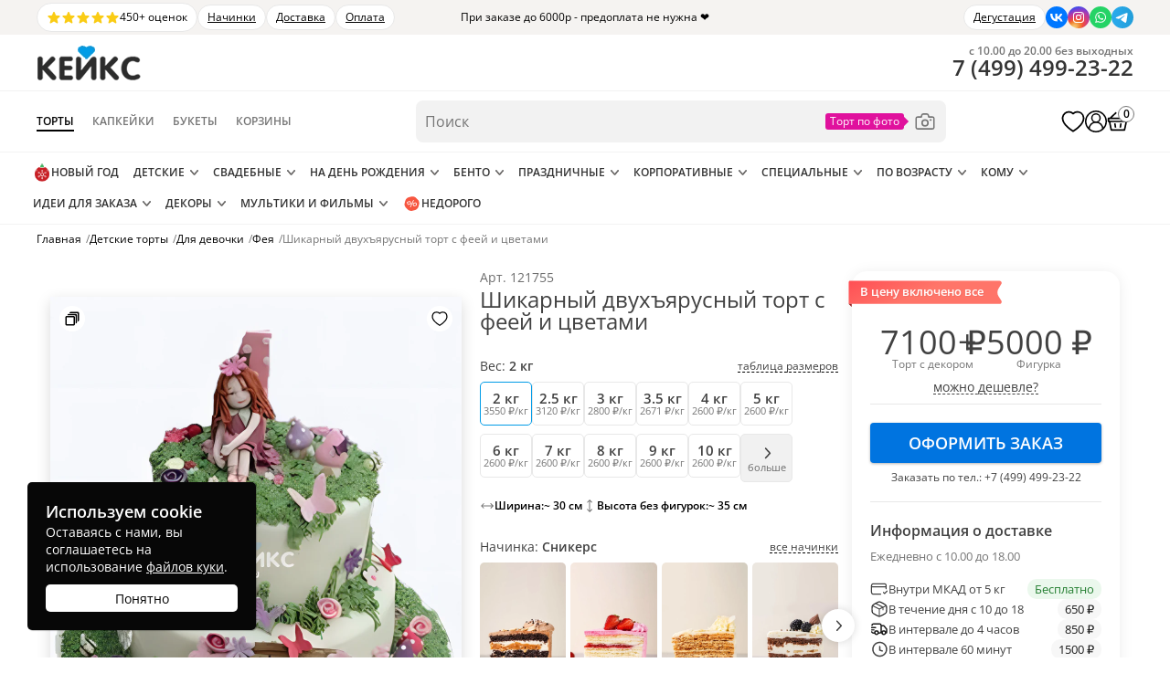

--- FILE ---
content_type: text/html; charset=utf-8
request_url: https://cakes.ru/shikarnyj-dvuxyarusnyj-tort-s-feej-i-cvetami/
body_size: 43875
content:
<!DOCTYPE html>
<html prefix="og: http://ogp.me/ns#" lang="ru">
<head>
        <link rel="preload" href="https://cakes.ru/wp-content/themes/cakes/assets/css/bundle.min.css?ver=1.2.83" as="style">
    <meta name='robots' content='index, follow, max-image-preview:large, max-snippet:-1, max-video-preview:-1' />
<link rel="preload" as="image" fetchpriority="high" href="https://cakes.ru/wp-content/webp-express/webp-images/doc-root/wp-content/uploads/2025/08/shikarnyi-dvukhieiarusnyi-tort-s-feei-i-tsvetami-upscaled-900x1100.jpg.webp" >
	<!-- This site is optimized with the Yoast SEO plugin v25.2 - https://yoast.com/wordpress/plugins/seo/ -->
	<title>Купить «Шикарный двухъярусный торт с феей и цветами» №121755 с доставкой в Москве | Торты с Феями на заказ</title>
	<meta name="description" content="Заказать «Шикарный двухъярусный торт с феей и цветами» по цене от 3550 руб за кг. ✔ 15 разных начинок ✔ Учтем ваши пожелания ✔ Доставка по Москве и области" />
	<link rel="canonical" href="https://cakes.ru/shikarnyj-dvuxyarusnyj-tort-s-feej-i-cvetami/" />
	<meta property="og:locale" content="ru_RU" />
	<meta property="og:type" content="article" />
	<meta property="og:title" content="Шикарный двухъярусный торт с феей и цветами" />
	<meta property="og:description" content="Заказать «Шикарный двухъярусный торт с феей и цветами» по цене от 3550 руб за кг. ✔ 15 разных начинок ✔ Учтем ваши пожелания ✔ Доставка по Москве и области" />
	<meta property="og:url" content="https://cakes.ru/shikarnyj-dvuxyarusnyj-tort-s-feej-i-cvetami/" />
	<meta property="og:site_name" content="Кондитерская Кейкс" />
	<meta property="article:modified_time" content="2023-01-25T08:17:26+00:00" />
	<meta property="og:image" content="https://cakes.ru/wp-content/webp-express/webp-images/doc-root/wp-content/uploads/2025/08/shikarnyi-dvukhieiarusnyi-tort-s-feei-i-tsvetami-upscaled-838x1024.jpg.webp" />
	<meta property="og:image:width" content="838" />
	<meta property="og:image:height" content="1024" />
	<meta property="og:image:type" content="image/jpeg" />
	<!-- / Yoast SEO plugin. -->


<link rel='stylesheet' id='bundle-css' href='https://cakes.ru/wp-content/themes/cakes/assets/css/bundle.min.css?ver=1.2.83' type='text/css' media='all' />
<link rel='stylesheet' id='single-product-styles-css' href='https://cakes.ru/wp-content/themes/cakes/assets/css/single-product-new.min.css?ver=1.2.83' type='text/css' media='all' />
<link rel="https://api.w.org/" href="https://cakes.ru/wp-json/" /><link rel="alternate" title="JSON" type="application/json" href="https://cakes.ru/wp-json/wp/v2/product/121755" /><link rel="alternate" title="oEmbed (JSON)" type="application/json+oembed" href="https://cakes.ru/wp-json/oembed/1.0/embed?url=https%3A%2F%2Fcakes.ru%2Fshikarnyj-dvuxyarusnyj-tort-s-feej-i-cvetami%2F" />
<link rel="alternate" title="oEmbed (XML)" type="text/xml+oembed" href="https://cakes.ru/wp-json/oembed/1.0/embed?url=https%3A%2F%2Fcakes.ru%2Fshikarnyj-dvuxyarusnyj-tort-s-feej-i-cvetami%2F&#038;format=xml" />
	<noscript><style>.woocommerce-product-gallery{ opacity: 1 !important; }</style></noscript>
	<style >.recentcomments a{display:inline !important;padding:0 !important;margin:0 !important;}</style><style id='wp-fonts-local' >
@font-face{font-family:Inter;font-style:normal;font-weight:300 900;font-display:fallback;src:url('https://cakes.ru/wp-content/plugins/woocommerce/assets/fonts/Inter-VariableFont_slnt,wght.woff2') format('woff2');font-stretch:normal;}
@font-face{font-family:Cardo;font-style:normal;font-weight:400;font-display:fallback;src:url('https://cakes.ru/wp-content/plugins/woocommerce/assets/fonts/cardo_normal_400.woff2') format('woff2');}
</style>
    <meta name="format-detection" content="telephone=no">
    <meta name="format-detection" content="address=no">
    <meta name="viewport" content="width=device-width, initial-scale=1">
        <meta name="pinterest" content="nopin">
    <link href="/wp-content/themes/cakes/favicon.svg" rel="icon" sizes="any" type="image/svg+xml">
    <link rel="stylesheet" href="https://cakes.ru/wp-content/themes/cakes/assets/css/footer.min.css?ver=1.2.83" media="print" onload="this.media='all'">
	    <style>
        .middle-page-all .subtitle a{
            color:currentColor;
        }
    </style>
		</head><body>
<div class="product-page" id="single-product" data-pid="121755">
	    <!-- Yandex.Metrika counter -->
    <script  >
    var yaParams = {};
    var xhr = new XMLHttpRequest();
    xhr.open('GET', '/protect246/ip.php', true);
    xhr.onload = function() {
        yaParams.ip = this.responseText;
    }
    xhr.send();
    (function(m,e,t,r,i,k,a){m[i]=m[i]||function(){(m[i].a=m[i].a||[]).push(arguments)};
    m[i].l=1*new Date();
    for (var j = 0; j < document.scripts.length; j++) {if (document.scripts[j].src === r) { return; }}
    k=e.createElement(t),a=e.getElementsByTagName(t)[0],k.async=1,k.src=r,a.parentNode.insertBefore(k,a)})
    (window, document, "script", "https://mc.yandex.ru/metrika/tag.js", "ym");

    ym(38300400, "init", {
            params:window.yaParams,
            clickmap:true,
            trackLinks:true,
            accurateTrackBounce:true,
            webvisor:true,
            ecommerce:"dataLayer"
    });
    </script>
    <noscript><div><img src="https://mc.yandex.ru/watch/38300400" style="position:absolute; left:-9999px;" alt="" ></div></noscript>
    <!-- /Yandex.Metrika counter -->
    <script>
    var abc = new XMLHttpRequest();
    var microtime = Date.now();
    var abcbody = "t="+microtime+"&w="+screen.width+"&h="+ screen.height+"&cw="+document.documentElement.clientWidth+"&ch="+document.documentElement.clientHeight;
    abc.open("POST", "/protect246/8.php", true);
    abc.setRequestHeader("Content-Type", "application/x-www-form-urlencoded");
    abc.send(abcbody);
    </script>
<script>
    function cakesGetCookie(name) {
        let matches = document.cookie.match(new RegExp(
            "(?:^|; )" + name.replace(/([\.$?*|{}\(\)\[\]\\\/\+^])/g, '\\$1') + "=([^;]*)"
        ));
        return matches ? decodeURIComponent(matches[1]) : undefined;
    }

    if(cakesGetCookie('age_confirmed')) {
        document.body.classList.add('age_confirmed');
    }
</script>
<div class="new-search-form__overlay"></div>
    <div class="over-header">
        <div class="over-header__inner">
            <div class="over-header__left">
                <a class="over-header-reviews" href="/pokupatelyam/otzyvy/yandex-map/">
                    <span class="over-header-reviews__stars">
                        <svg xmlns="http://www.w3.org/2000/svg" viewBox="0 0 20 20" fill="currentColor" aria-hidden="true" data-slot="icon"><path fill-rule="evenodd" d="M10.868 2.884c-.321-.772-1.415-.772-1.736 0l-1.83 4.401-4.753.381c-.833.067-1.171 1.107-.536 1.651l3.62 3.102-1.106 4.637c-.194.813.691 1.456 1.405 1.02L10 15.591l4.069 2.485c.713.436 1.598-.207 1.404-1.02l-1.106-4.637 3.62-3.102c.635-.544.297-1.584-.536-1.65l-4.752-.382-1.831-4.401Z" clip-rule="evenodd"></path></svg>
                        <svg xmlns="http://www.w3.org/2000/svg" viewBox="0 0 20 20" fill="currentColor" aria-hidden="true" data-slot="icon"><path fill-rule="evenodd" d="M10.868 2.884c-.321-.772-1.415-.772-1.736 0l-1.83 4.401-4.753.381c-.833.067-1.171 1.107-.536 1.651l3.62 3.102-1.106 4.637c-.194.813.691 1.456 1.405 1.02L10 15.591l4.069 2.485c.713.436 1.598-.207 1.404-1.02l-1.106-4.637 3.62-3.102c.635-.544.297-1.584-.536-1.65l-4.752-.382-1.831-4.401Z" clip-rule="evenodd"></path></svg>
                        <svg xmlns="http://www.w3.org/2000/svg" viewBox="0 0 20 20" fill="currentColor" aria-hidden="true" data-slot="icon"><path fill-rule="evenodd" d="M10.868 2.884c-.321-.772-1.415-.772-1.736 0l-1.83 4.401-4.753.381c-.833.067-1.171 1.107-.536 1.651l3.62 3.102-1.106 4.637c-.194.813.691 1.456 1.405 1.02L10 15.591l4.069 2.485c.713.436 1.598-.207 1.404-1.02l-1.106-4.637 3.62-3.102c.635-.544.297-1.584-.536-1.65l-4.752-.382-1.831-4.401Z" clip-rule="evenodd"></path></svg>
                        <svg xmlns="http://www.w3.org/2000/svg" viewBox="0 0 20 20" fill="currentColor" aria-hidden="true" data-slot="icon"><path fill-rule="evenodd" d="M10.868 2.884c-.321-.772-1.415-.772-1.736 0l-1.83 4.401-4.753.381c-.833.067-1.171 1.107-.536 1.651l3.62 3.102-1.106 4.637c-.194.813.691 1.456 1.405 1.02L10 15.591l4.069 2.485c.713.436 1.598-.207 1.404-1.02l-1.106-4.637 3.62-3.102c.635-.544.297-1.584-.536-1.65l-4.752-.382-1.831-4.401Z" clip-rule="evenodd"></path></svg>
                        <svg xmlns="http://www.w3.org/2000/svg" viewBox="0 0 20 20" fill="currentColor" aria-hidden="true" data-slot="icon"><path fill-rule="evenodd" d="M10.868 2.884c-.321-.772-1.415-.772-1.736 0l-1.83 4.401-4.753.381c-.833.067-1.171 1.107-.536 1.651l3.62 3.102-1.106 4.637c-.194.813.691 1.456 1.405 1.02L10 15.591l4.069 2.485c.713.436 1.598-.207 1.404-1.02l-1.106-4.637 3.62-3.102c.635-.544.297-1.584-.536-1.65l-4.752-.382-1.831-4.401Z" clip-rule="evenodd"></path></svg>
                    </span>
                    <span class="over-header-reviews__text">450+ оценок</span>
                </a>
                                                            <div class="over-header__text">
                            <a href="/nashi-nachinki/">Начинки</a>                        </div>
                                            <div class="over-header__text">
                            <a href="/pokupatelyam/dostavka/">Доставка</a>                        </div>
                                            <div class="over-header__text">
                            <a href="/pokupatelyam/oplata/">Оплата</a>                        </div>
                                                </div>
            <div class="over-header__center">
                При заказе до 6000р - предоплата не нужна ❤️            </div>
            <div class="over-header__right">
                                                            <div class="over-header__text">
                            <a href="/degustaciya/">Дегустация</a>                         </div>
                                                    <div class="soc">
    <a rel="nofollow" class="vk" target="_blank" href="https://vk.com/mir_konditera_2014/" title="Перейти в ВК" aria-label="Перейти в ВК">
        <img   src="data:image/svg+xml,%3Csvg%20xmlns='http://www.w3.org/2000/svg'%20viewBox='0%200%201%201'%3E%3C/svg%3E" data-src="https://cakes.ru/wp-content/themes/cakes/images/social-vk.svg" width="24" height="24" alt="icon" loading="lazy">
    </a>
    <a rel="nofollow" class="inst" target="_blank" href="https://www.instagram.com/_cakes.ru/" title="Перейти в Инстаграм" aria-label="Перейти в Инстаграм">
        <img   src="data:image/svg+xml,%3Csvg%20xmlns='http://www.w3.org/2000/svg'%20viewBox='0%200%201%201'%3E%3C/svg%3E" data-src="https://cakes.ru/wp-content/themes/cakes/images/social-in.svg" width="24" height="24" alt="icon" loading="lazy">
    </a>
    <a rel="nofollow" class="soc-whatsapp" href="https://api.whatsapp.com/send?phone=79258140527" title="Написать в WhatsApp" aria-label="Написать в WhatsApp">
        <img   src="data:image/svg+xml,%3Csvg%20xmlns='http://www.w3.org/2000/svg'%20viewBox='0%200%201%201'%3E%3C/svg%3E" data-src="https://cakes.ru/wp-content/themes/cakes/images/social-wa.svg" width="24" height="24" alt="icon" loading="lazy">
    </a>
    <a rel="nofollow" target="_blank" class="telegram" href="https://t.me/cakes_ru" title="Написать в Телеграм" aria-label="Написать в Телеграм">
        <img   src="data:image/svg+xml,%3Csvg%20xmlns='http://www.w3.org/2000/svg'%20viewBox='0%200%201%201'%3E%3C/svg%3E" data-src="https://cakes.ru/wp-content/themes/cakes/images/social-tg.svg" width="24" height="24" alt="icon" loading="lazy">
    </a>
</div>            </div>
        </div>
    </div>
    <div class="menu-mobil-page-fon"></div>
<div class="new-header">
    <div class="new-header-top">
        <div class="new-header-top__inner">
            <div class="new-header-top__left">
                <div class="menu-mobil-mark">
                    <div class="menu-mobil-mark-icon">
                        <div class="menu-mobil-mark-icon-line"></div>
                        <div class="menu-mobil-mark-icon-line"></div>
                        <div class="menu-mobil-mark-icon-line"></div>
                    </div>
                </div>
                <a href="/my/" class="new-header__action new-header-auth" title="Личный кабинет">
                    <svg enable-background="new 0 0 32 32" version="1.1" viewBox="0 0 32 32" xml:space="preserve" xmlns="http://www.w3.org/2000/svg" xmlns:xlink="http://www.w3.org/1999/xlink"><desc/><g><circle cx="16" cy="16" fill="none" r="15" stroke="currentColor" stroke-linejoin="round" stroke-miterlimit="10" stroke-width="2"/><path d="M26,27L26,27   c0-5.523-4.477-10-10-10h0c-5.523,0-10,4.477-10,10v0" fill="none" stroke="currentColor" stroke-linejoin="round" stroke-miterlimit="10" stroke-width="2"/><circle cx="16" cy="11" fill="none" r="6" stroke="currentColor" stroke-linejoin="round" stroke-miterlimit="10" stroke-width="2"/></g></svg>
                </a>
                <a href="https://cakes.ru" class="logo">
                    <img   src="data:image/svg+xml,%3Csvg%20xmlns='http://www.w3.org/2000/svg'%20viewBox='0%200%201%201'%3E%3C/svg%3E" data-src="/wp-content/themes/cakes/images/logo2.webp" width="115" height="41" alt="Кондитерская Кейкс в Москве ">
                </a>
            </div>
            <div class="new-header-top__right">
                <a href="/cart/" class="new-header__action new-header-cart" title="Корзина товаров">
                    <svg fill="none" viewBox="0 0 28 28" width="20" height="20" xmlns="http://www.w3.org/2000/svg"><path d="M9.91485 21.5689C9.96933 21.896 10.2785 22.117 10.6053 22.0625L11.3944 21.9309C11.7213 21.8763 11.9421 21.567 11.8876 21.2399L11.1398 16.7496C11.0853 16.4225 10.7762 16.2016 10.4493 16.2561L9.6602 16.3877C9.33334 16.4422 9.11252 16.7516 9.167 17.0787L9.91485 21.5689Z" fill="black"/><path d="M16.1121 21.2399C16.0577 21.567 16.2785 21.8763 16.6053 21.9309L17.3944 22.0625C17.7213 22.117 18.0304 21.896 18.0849 21.5689L18.8328 17.078C18.8873 16.7509 18.6665 16.4415 18.3396 16.387L17.5505 16.2554C17.2237 16.2009 16.9145 16.4219 16.8601 16.749L16.1121 21.2399Z" fill="black"/><path clip-rule="evenodd" d="M21.2371 8.98725H6.52918L12.1736 3.69163C12.4557 3.42702 12.4699 2.9837 12.2055 2.70145L11.7952 2.2634C11.5308 1.98115 11.0878 1.96685 10.8057 2.23146L3.82708 8.77885C3.76176 8.84014 3.71079 8.91101 3.67433 8.98725H2C1.44772 8.98725 1 9.43531 1 9.988V13.991C1 14.5437 1.44772 14.9918 2 14.9918H2.42519L4.56603 25.0493C4.68403 25.6037 5.1733 26 5.73969 26H22.2586C22.825 26 23.3143 25.6037 23.4323 25.0493L25.5731 14.9918H26C26.5523 14.9918 27 14.5437 27 13.991V9.988C27 9.43531 26.5523 8.98725 26 8.98725H24.2757C24.2341 8.90663 24.176 8.83282 24.102 8.77108L16.1775 2.16238C15.8805 1.9147 15.4391 1.95486 15.1916 2.25208L14.8075 2.71336C14.56 3.01057 14.6001 3.4523 14.8971 3.69998L21.2371 8.98725ZM3.6 10.9888C3.26863 10.9888 3 11.2576 3 11.5892V12.3898C3 12.7214 3.26863 12.9903 3.6 12.9903H24.4C24.7314 12.9903 25 12.7214 25 12.3898V11.5892C25 11.2576 24.7314 10.9888 24.4 10.9888H3.6ZM4.65025 15.8382C4.55747 15.4024 4.88958 14.9918 5.33489 14.9918H22.6634C23.1087 14.9918 23.4408 15.4024 23.3481 15.8382L21.7291 23.4439C21.6603 23.7673 21.3749 23.9985 21.0445 23.9985H6.95382C6.62342 23.9985 6.33802 23.7673 6.26918 23.4439L4.65025 15.8382Z" fill="currentColor" fill-rule="evenodd"/></svg>
                    <span class="new-header-cart__count">0</span>
                </a>
                <a href="tel:+74994992322" class="new-header-icon-phone roistat-phone-tel" aria-label="Позвонить по телефону в кондитерскую Кейкс">
                    <svg viewBox="0 0 24 24"><path fill-rule="evenodd" d="M13.8 19.6c2 1 4.1 1.4 6.2 1.4.6 0 1-.4 1-1v-3.2a2 2 0 0 0-1.6-2l-2.3-.5a2 2 0 0 0-1.9.6l-1 1c-.7.7-1.7.8-2.4.3a15.9 15.9 0 0 1-4-4A2 2 0 0 1 8 9.8l1-1A2 2 0 0 0 9.7 7l-.4-2.4a2 2 0 0 0-2-1.6H4a1 1 0 0 0-1 1c0 2.2.5 4.2 1.3 6.3a18.3 18.3 0 0 0 9.5 9.3Z" clip-rule="evenodd"></path></svg>
                </a>
            </div>
        </div>
    </div>
    <div class="menu-mobil-wrap"><nav class="menu-mobil" data-type="cakes">
    <div class="toggle-section">
                    <div data-type="cakes" class="active">
                <span class="nodecor">Торты</span>
            </div>
                    <div data-type="cupcakes" >
                <span class="nodecor">Капкейки</span>
            </div>
                    <div data-type="bukety" >
                <span class="nodecor">Букеты</span>
            </div>
                    <div data-type="korziny" >
                <span class="nodecor">Корзины</span>
            </div>
            </div>
        <div class="toggle-section-content">
        <div class="mobile-menu-inner">
            <span class="mobile-menu-inner__back">&larr; Назад</span>
            <div class="mobile-menu-nav">
                <span class="mobile-menu-nav__item mobile-menu-nav__item--catalog">
                    Каталог
                    <svg fill="none" height="24" stroke="currentColor" stroke-linecap="round" stroke-linejoin="round" stroke-width="2" viewBox="0 0 24 24" width="24" xmlns="http://www.w3.org/2000/svg"><polyline points="9 18 15 12 9 6"/></svg>
                </span>
                                        <a class="mobile-menu-nav__item" href="https://cakes.ru/pokupatelyam/otzyvy/yandex-map/">Отзывы</a>
                                                <a class="mobile-menu-nav__item" href="https://cakes.ru/pokupatelyam/dostavka/">Доставка</a>
                                                <a class="mobile-menu-nav__item" href="https://cakes.ru/nashi-nachinki/">Наши начинки</a>
                                                <a class="mobile-menu-nav__item" href="https://cakes.ru/degustaciya/">Дегустация начинок тортов</a>
                                                <a class="mobile-menu-nav__item" href="https://cakes.ru/pokupatelyam/otvety-na-voprosy/">Ответы на вопросы</a>
                                    </div>
                    </div>
    </div>
    <ul class="menu-mobil-additional">
        <iframe title="Рейтинг кондитерской Кейкс на Яндекс.Картах" src="https://yandex.ru/sprav/widget/rating-badge/171538132918?type=rating" width="150" height="50" frameborder="0" loading="lazy"></iframe>
        <li class="contacts">
            <ul class="info">
                <li class="tel">
                    <span class="pic"></span>

                    <!-- ROISTAT CALLTRACING CLASS HAS BEEN ADDED -->
                    <a href="tel:+74994992322" class="desc roistat-phone">+7 (499) 955-46-55</a>
                </li>
                <li class="address">
                    <span class="pic"></span>
                    <div class="desc">
                        <b>Адрес офиса</b><br>
                        Мясницкая, 13, стр. 18, м. Чистые пруды                            </div>
                </li>
                <li class="email">
                    <span class="pic"></span>
                    <div class="desc">
                        <b>Электронная почта</b><br>
                        <a href="mailto:info@cakes.ru">info@cakes.ru</a>
                    </div>
                </li>
                <li class="clock">
                    <span class="pic"></span>
                    <div class="desc">
                        <b>Время работы</b><br>
                        Ежедневно с 10.00-20.00<br>
                        Без выходных
                    </div>
                </li>
            </ul>
        </li>

        <li class="social">
            <div class="social-title">
                Мы в соцсетях
            </div>
            <div class="soc">
    <a rel="nofollow" class="vk" target="_blank" href="https://vk.com/mir_konditera_2014/" title="Перейти в ВК" aria-label="Перейти в ВК">
        <img   src="data:image/svg+xml,%3Csvg%20xmlns='http://www.w3.org/2000/svg'%20viewBox='0%200%201%201'%3E%3C/svg%3E" data-src="https://cakes.ru/wp-content/themes/cakes/images/social-vk.svg" width="24" height="24" alt="icon" loading="lazy">
    </a>
    <a rel="nofollow" class="inst" target="_blank" href="https://www.instagram.com/_cakes.ru/" title="Перейти в Инстаграм" aria-label="Перейти в Инстаграм">
        <img   src="data:image/svg+xml,%3Csvg%20xmlns='http://www.w3.org/2000/svg'%20viewBox='0%200%201%201'%3E%3C/svg%3E" data-src="https://cakes.ru/wp-content/themes/cakes/images/social-in.svg" width="24" height="24" alt="icon" loading="lazy">
    </a>
    <a rel="nofollow" class="soc-whatsapp" href="https://api.whatsapp.com/send?phone=79258140527" title="Написать в WhatsApp" aria-label="Написать в WhatsApp">
        <img   src="data:image/svg+xml,%3Csvg%20xmlns='http://www.w3.org/2000/svg'%20viewBox='0%200%201%201'%3E%3C/svg%3E" data-src="https://cakes.ru/wp-content/themes/cakes/images/social-wa.svg" width="24" height="24" alt="icon" loading="lazy">
    </a>
    <a rel="nofollow" target="_blank" class="telegram" href="https://t.me/cakes_ru" title="Написать в Телеграм" aria-label="Написать в Телеграм">
        <img   src="data:image/svg+xml,%3Csvg%20xmlns='http://www.w3.org/2000/svg'%20viewBox='0%200%201%201'%3E%3C/svg%3E" data-src="https://cakes.ru/wp-content/themes/cakes/images/social-tg.svg" width="24" height="24" alt="icon" loading="lazy">
    </a>
</div>        </li>

        <li class="close-menu">
            Закрыть меню
        </li>
    </ul>
</nav></div>
    <div class="new-header-middle">
        <div class="new-header-middle__inner">
            <div class="new-header-middle__left">
                <a href="https://cakes.ru" class="logo">
                    <img   src="data:image/svg+xml,%3Csvg%20xmlns='http://www.w3.org/2000/svg'%20viewBox='0%200%201%201'%3E%3C/svg%3E" data-src="/wp-content/themes/cakes/images/logo2.webp" width="115" height="41" alt="Кондитерская Кейкс в Москве ">
                </a>
                <nav class="dir-menu">
                    <a href="/torty-na-zakaz/" class="dir-menu-item dir-menu-item--active">
                        Торты
                    </a>
                    <a href="/kapkejki/" class="dir-menu-item">
                        Капкейки
                    </a>
                    <a href="/bukety/" class="dir-menu-item">
                        Букеты
                    </a>
                    <a href="/korziny/" class="dir-menu-item">
                        Корзины
                    </a>
                </nav>
            </div>
            <form class="new-search-form" action="/">
                <input name="s" type="text" class="new-search-form__input" placeholder="Поиск" autocomplete="off" value="">
                <div class="new-search-dropdown">
                    <div class="new-search-dropdown__value">
                                                <input type="hidden" name="dir" value="cakes">
                        <div class="new-search-dropdown__text">Торты</div>
                        <svg viewBox="0 0 512 512"><polygon points="396.6,160 416,180.7 256,352 96,180.7 115.3,160 256,310.5" fill="currentColor" /></svg>
                    </div>
                    <div class="new-search-dropdown__list">
                        <div class="new-search-dropdown__item" data-dir="cakes">Торты</div>
                        <div class="new-search-dropdown__item" data-dir="cupcakes">Капкейки</div>
                        <div class="new-search-dropdown__item" data-dir="bukety">Букеты</div>
                        <div class="new-search-dropdown__item" data-dir="korziny">Корзины</div>
                    </div>
                </div>
                <a href="/tort-po-foto/" class="new-search-form__photo" title="Торт по фото">
                    <svg fill="none" viewBox="0 0 32 32" xmlns="http://www.w3.org/2000/svg"><g><path d="M26,27H6a3,3,0,0,1-3-3V12A3,3,0,0,1,6,9h4.22l.43-1.73A3,3,0,0,1,13.56,5h4.88a3,3,0,0,1,2.91,2.27L21.78,9H26a3,3,0,0,1,3,3V24A3,3,0,0,1,26,27ZM6,11a1,1,0,0,0-1,1V24a1,1,0,0,0,1,1H26a1,1,0,0,0,1-1V12a1,1,0,0,0-1-1H21a1,1,0,0,1-1-.76l-.62-2.49a1,1,0,0,0-1-.75H13.56a1,1,0,0,0-1,.75L12,10.24A1,1,0,0,1,11,11Z" fill="currentColor" /><path d="M16,23a5,5,0,1,1,5-5A5,5,0,0,1,16,23Zm0-8a3,3,0,1,0,3,3A3,3,0,0,0,16,15Z" fill="currentColor" /><path d="M24,15H23a1,1,0,0,1,0-2h1a1,1,0,0,1,0,2Z" fill="currentColor" /></g></svg>
                </a>
                <div class="new-search-results">
                    <div class="new-search-results__autocompletes">
                        <div class="new-search-results__content"></div>
                    </div>
                    <div class="new-search-results__terms">
                        <div class="new-search-results__caption">Категории</div>
                        <div class="new-search-results__content"></div>
                    </div>
                    <div class="new-search-results__products">
                        <div class="new-search-results__caption">Товары</div>
                        <div class="new-search-results__content"></div>
                    </div>
                </div>
            </form>
            <div class="new-header-middle__right">
                <div class="new-header-phone">
                    <div class="new-header-phone__schedule">с 10.00 до 20.00 без выходных</div>
                    <a href="tel:+74994992322" class="new-header-phone__value roistat-phone-tel">
                        <span class="roistat-phone-country">7</span> (<span class="roistat-phone-region">499</span>) <span class="roistat-phone-number">499-23-22</span>
                    </a>
                </div>
                <a href="/izbrannoe/" class="new-header__action new-header-favorite" title="Избранные торты">
                    <svg fill="currentColor" viewBox="0 0 22 20" width="22" height="20" xmlns='http://www.w3.org/2000/svg'><path class='fill' d='M7.143 2C4.536 2 2.392 3.942 2.07 6.43c-.045.203-.07.417-.07.655 0 2.905 2.245 5.527 4.39 7.474a30.372 30.372 0 004.279 3.237L11 18l.332-.204s2.139-1.286 4.284-3.237C17.755 12.612 20 9.99 20 7.085c0-.238-.025-.447-.065-.646A5.114 5.114 0 0014.857 2C13.26 2 11.94 2.824 11 3.957 10.06 2.824 8.74 2 7.143 2z' fill='#000' fill-opacity='.0'/><path class='stroke' d='M10.274 18.434l.002.002.003.002h.002l.326.201.393.241.393-.24.326-.201.002-.001.003-.002.002-.002.021-.013.077-.047a30.02 30.02 0 001.277-.852 31.502 31.502 0 003.02-2.409c1.092-.993 2.239-2.184 3.116-3.52.877-1.335 1.513-2.86 1.513-4.508 0-.283-.03-.534-.075-.768a5.865 5.865 0 00-5.818-5.067c-1.554 0-2.862.667-3.857 1.61-.995-.943-2.303-1.61-3.857-1.61-2.975 0-5.428 2.207-5.812 5.05-.053.247-.081.505-.081.785 0 1.648.636 3.173 1.514 4.508.878 1.336 2.026 2.526 3.12 3.52a31.295 31.295 0 004.292 3.261l.077.047.02.013z' stroke='black' stroke-opacity='1' stroke-width='1.5'/></svg>
                </a>
                <a href="/my/" class="new-header__action new-header-auth" title="Личный кабинет">
                    <svg enable-background="new 0 0 32 32" version="1.1" viewBox="0 0 32 32" xml:space="preserve" xmlns="http://www.w3.org/2000/svg" xmlns:xlink="http://www.w3.org/1999/xlink"><desc/><g><circle cx="16" cy="16" fill="none" r="15" stroke="currentColor" stroke-linejoin="round" stroke-miterlimit="10" stroke-width="2"/><path d="M26,27L26,27   c0-5.523-4.477-10-10-10h0c-5.523,0-10,4.477-10,10v0" fill="none" stroke="currentColor" stroke-linejoin="round" stroke-miterlimit="10" stroke-width="2"/><circle cx="16" cy="11" fill="none" r="6" stroke="currentColor" stroke-linejoin="round" stroke-miterlimit="10" stroke-width="2"/></g></svg>
                </a>
                <a href="/cart/" class="new-header__action new-header-cart" title="Корзина товаров">
                    <svg fill="none" viewBox="0 0 28 28" width="20" height="20" xmlns="http://www.w3.org/2000/svg"><path d="M9.91485 21.5689C9.96933 21.896 10.2785 22.117 10.6053 22.0625L11.3944 21.9309C11.7213 21.8763 11.9421 21.567 11.8876 21.2399L11.1398 16.7496C11.0853 16.4225 10.7762 16.2016 10.4493 16.2561L9.6602 16.3877C9.33334 16.4422 9.11252 16.7516 9.167 17.0787L9.91485 21.5689Z" fill="black"/><path d="M16.1121 21.2399C16.0577 21.567 16.2785 21.8763 16.6053 21.9309L17.3944 22.0625C17.7213 22.117 18.0304 21.896 18.0849 21.5689L18.8328 17.078C18.8873 16.7509 18.6665 16.4415 18.3396 16.387L17.5505 16.2554C17.2237 16.2009 16.9145 16.4219 16.8601 16.749L16.1121 21.2399Z" fill="black"/><path clip-rule="evenodd" d="M21.2371 8.98725H6.52918L12.1736 3.69163C12.4557 3.42702 12.4699 2.9837 12.2055 2.70145L11.7952 2.2634C11.5308 1.98115 11.0878 1.96685 10.8057 2.23146L3.82708 8.77885C3.76176 8.84014 3.71079 8.91101 3.67433 8.98725H2C1.44772 8.98725 1 9.43531 1 9.988V13.991C1 14.5437 1.44772 14.9918 2 14.9918H2.42519L4.56603 25.0493C4.68403 25.6037 5.1733 26 5.73969 26H22.2586C22.825 26 23.3143 25.6037 23.4323 25.0493L25.5731 14.9918H26C26.5523 14.9918 27 14.5437 27 13.991V9.988C27 9.43531 26.5523 8.98725 26 8.98725H24.2757C24.2341 8.90663 24.176 8.83282 24.102 8.77108L16.1775 2.16238C15.8805 1.9147 15.4391 1.95486 15.1916 2.25208L14.8075 2.71336C14.56 3.01057 14.6001 3.4523 14.8971 3.69998L21.2371 8.98725ZM3.6 10.9888C3.26863 10.9888 3 11.2576 3 11.5892V12.3898C3 12.7214 3.26863 12.9903 3.6 12.9903H24.4C24.7314 12.9903 25 12.7214 25 12.3898V11.5892C25 11.2576 24.7314 10.9888 24.4 10.9888H3.6ZM4.65025 15.8382C4.55747 15.4024 4.88958 14.9918 5.33489 14.9918H22.6634C23.1087 14.9918 23.4408 15.4024 23.3481 15.8382L21.7291 23.4439C21.6603 23.7673 21.3749 23.9985 21.0445 23.9985H6.95382C6.62342 23.9985 6.33802 23.7673 6.26918 23.4439L4.65025 15.8382Z" fill="currentColor" fill-rule="evenodd"/></svg>
                    <span class="new-header-cart__count">0</span>
                </a>
            </div>
        </div>
    </div>
    <div class="new-header-bottom">
        <div class="new-header-bottom__inner">
                                        <nav class="menu menu--main cakes">
                                            <div class="menu__group menu__group--empty">
                            <a href="https://cakes.ru/prazdnichnye-torty/novyj-god/" class="menu__point">
                                                                    <span class="menu__point-icon">
                                        <img   src="data:image/svg+xml,%3Csvg%20xmlns='http://www.w3.org/2000/svg'%20viewBox='0%200%201%201'%3E%3C/svg%3E" data-src="https://cakes.ru/wp-content/webp-express/webp-images/doc-root/wp-content/uploads/2025/12/novyj-god.png.webp" width="512" height="512" alt="" loading="lazy">
                                    </span>
                                                                                                    Новый год                                                             </a>
                        </div>
                                            <div class="menu__group">
                            <a href="https://cakes.ru/detskie-torty/" class="menu__point">
                                                                                                    Детские                                                            </a>
                        </div>
                                            <div class="menu__group">
                            <a href="https://cakes.ru/svadebnye-torty/" class="menu__point">
                                                                                                    Свадебные                                                            </a>
                        </div>
                                            <div class="menu__group">
                            <a href="https://cakes.ru/tort-na-den-rozhdenija/" class="menu__point">
                                                                                                    На день рождения                                                            </a>
                        </div>
                                            <div class="menu__group">
                            <a href="https://cakes.ru/bento/" class="menu__point">
                                                                                                    Бенто                                                            </a>
                        </div>
                                            <div class="menu__group">
                            <a href="https://cakes.ru/prazdnichnye-torty/" class="menu__point">
                                                                                                    Праздничные                                                            </a>
                        </div>
                                            <div class="menu__group">
                            <a href="https://cakes.ru/korporativnye-torty/" class="menu__point">
                                                                                                    Корпоративные                                                            </a>
                        </div>
                                            <div class="menu__group">
                            <a href="https://cakes.ru/specialnye-torty/" class="menu__point">
                                                                                                    Специальные                                                            </a>
                        </div>
                                            <div class="menu__group">
                            <div class="menu__point">
                                                                                                    По возрасту                                                            </div>
                        </div>
                                            <div class="menu__group">
                            <div class="menu__point">
                                                                                                    Кому                                                            </div>
                        </div>
                                            <div class="menu__group">
                            <a href="https://cakes.ru/torty-idei/" class="menu__point">
                                                                                                    Идеи для заказа                                                            </a>
                        </div>
                                            <div class="menu__group">
                            <div class="menu__point">
                                                                                                    Декоры                                                            </div>
                        </div>
                                            <div class="menu__group">
                            <a href="https://cakes.ru/torty-multiki-filmy/" class="menu__point">
                                                                                                    Мультики и Фильмы                                                            </a>
                        </div>
                                            <div class="menu__group menu__group--empty">
                            <a href="https://cakes.ru/tort-na-den-rozhdenija/zakaz-nedorogo/" class="menu__point">
                                                                    <span class="menu__point-icon">
                                        <img   src="data:image/svg+xml,%3Csvg%20xmlns='http://www.w3.org/2000/svg'%20viewBox='0%200%201%201'%3E%3C/svg%3E" data-src="https://cakes.ru/wp-content/uploads/2025/12/nedorogie-torty.svg" width="26" height="25" alt="" loading="lazy">
                                    </span>
                                                                                                    Недорого                                                            </a>
                        </div>
                                        <div class="menu__group">
                    </div>
                </nav>
                    </div>
    </div>
</div>
    <div class="cakes-subheader">
        <div class="cakes-subheader-container">
            <div class="cakes_breadcrumbs"><ul itemscope itemtype="http://schema.org/BreadcrumbList"><li itemprop="itemListElement" itemscope itemtype="http://schema.org/ListItem"><a title="Главная" itemprop="item" href="https://cakes.ru"><span itemprop="name">Главная</span></a><meta itemprop="position" content="1" />/</li><li itemprop="itemListElement" itemscope itemtype="http://schema.org/ListItem"><a title="Детские торты" itemprop="item" href="https://cakes.ru/detskie-torty/"><span itemprop="name">Детские торты</span></a><meta itemprop="position" content="2" />/</li><li itemprop="itemListElement" itemscope itemtype="http://schema.org/ListItem"><a title="Для девочки" itemprop="item" href="https://cakes.ru/detskie-torty/devochkam/"><span itemprop="name">Для девочки</span></a><meta itemprop="position" content="3" />/</li><li itemprop="itemListElement" itemscope itemtype="http://schema.org/ListItem"><a title="Фея" itemprop="item" href="https://cakes.ru/detskie-torty/devochkam/feja/"><span itemprop="name">Фея</span></a><meta itemprop="position" content="4" />/</li><li itemprop="itemListElement" itemscope itemtype="http://schema.org/ListItem"><span title="Фея" itemprop="name">Шикарный двухъярусный торт с феей и цветами</span></a><meta itemprop="position" content="5" /></ul></div>                    </div>
    </div>
    <script type="application/ld+json">
        {
            "@context": "https://schema.org/",
            "@type": "Product",
            "name": "Шикарный двухъярусный торт с феей и цветами",
            "image": [
                "https://cakes.ru/wp-content/webp-express/webp-images/doc-root/wp-content/uploads/2025/08/shikarnyi-dvukhieiarusnyi-tort-s-feei-i-tsvetami-upscaled-900x1100.jpg.webp"
            ],
            "description": "Заказать «Шикарный двухъярусный торт с феей и цветами» по цене от 3550 руб за кг. ✔ 15 разных начинок ✔ Учтем ваши пожелания ✔ Доставка по Москве и области",
            "sku": "121755",
            "mpn": "121755",
            "brand": {
                "@type": "Brand",
                "name": "Кондитерская Кейкс"
            },
            "review": {
                "@type": "Review",
                "reviewRating": {
                    "@type": "Rating",
                    "ratingValue": 5,
                    "bestRating": 5,
                    "worstRating": 1
                },
                "author": {
                    "@type": "Person",
                    "name": "Анна"
                },
                "datePublished": "2011-03-25",
                "description": "Спасибо огромное за торт он такой красивый а на вкус еще лучше!",
                "itemReviewed": "Шикарный двухъярусный торт с феей и цветами"
            },
            "aggregateRating": {
                "@type": "AggregateRating",
                "ratingValue": 5,
                "reviewCount": 15
            },
            "offers": {
                "@type": "Offer",
                "url": "https://cakes.ru/shikarnyj-dvuxyarusnyj-tort-s-feej-i-cvetami/",
                "priceCurrency": "RUB",
                                    "price": 3550,
                                                    "eligibleQuantity": {
                        "@type": "QuantitativeValue",
                        "value": 2,
                        "unitCode": "KGM"
                    },
                                "priceValidUntil": "2026-12-31",
                "availability": "https://schema.org/InStock",
                "shippingDetails": [
                                            {
                            "@type": "OfferShippingDetails",
                            "shippingRate": {
                                "@type": "MonetaryAmount",
                                "value": "650",
                                "currency": "RUB"
                            },
                            "shippingDestination": {
                                "@type": "DefinedRegion",
                                "addressCountry": "RU",
                                "addressRegion": "MOW",
                                "addressLocality": "Москва"
                            },
                            "eligibleQuantity": {
                                "@type": "QuantitativeValue",
                                "maxValue": 4.99,
                                "unitCode": "KGM"
                            },
                            "deliveryTime": {
                                "@type": "ShippingDeliveryTime",
                                "handlingTime": {
                                    "@type": "QuantitativeValue",
                                    "minValue": 0,
                                    "maxValue": 0,
                                    "unitCode": "DAY"
                                },
                                "transitTime": {
                                    "@type": "QuantitativeValue",
                                    "minValue": 1,
                                    "maxValue": 1,
                                    "unitCode": "DAY"
                                }
                            },
                            "openingHoursSpecification": {
                            "@type": "OpeningHoursSpecification",
                            "dayOfWeek": [
                                "Monday",
                                "Tuesday",
                                "Wednesday",
                                "Thursday",
                                "Friday",
                                "Saturday",
                                "Sunday"
                            ],
                            "opens": "08:00",
                            "closes": "20:00"
                            }
                        },
                        {
                            "@type": "OfferShippingDetails",
                            "shippingRate": {
                                "@type": "MonetaryAmount",
                                "value": "0",
                                "currency": "RUB"
                            },
                            "shippingDestination": {
                                "@type": "DefinedRegion",
                                "addressCountry": "RU",
                                "addressRegion": "MOW",
                                "addressLocality": "Москва"
                            },
                            "eligibleQuantity": {
                                "@type": "QuantitativeValue",
                                "minValue": 5,
                                "unitCode": "KGM"
                            },
                            "deliveryTime": {
                                "@type": "ShippingDeliveryTime",
                                "handlingTime": {
                                    "@type": "QuantitativeValue",
                                    "minValue": 0,
                                    "maxValue": 0,
                                    "unitCode": "DAY"
                                },
                                "transitTime": {
                                    "@type": "QuantitativeValue",
                                    "minValue": 1,
                                    "maxValue": 1,
                                    "unitCode": "DAY"
                                }
                            },
                            "openingHoursSpecification": {
                                "@type": "OpeningHoursSpecification",
                                "dayOfWeek": [
                                    "Monday",
                                    "Tuesday",
                                    "Wednesday",
                                    "Thursday",
                                    "Friday",
                                    "Saturday",
                                    "Sunday"
                                ],
                                "opens": "08:00",
                                "closes": "20:00"
                            }
                        }
                                    ]
                                    ,"additionalProperty": {
                        "@type": "PropertyValue",
                        "name": "weight",
                        "value": "variable (2kg to 6kg)"
                    }
                            }
        }
    </script>
    <div class="middle" id="single-cake">
	
    <div class="content">
        <div class="wrap-left-right">
			<div class="left">
    <div class="photo-choice">
        <div class="photo zoom" data-pid="121755">
						            <img data-nolazy src="https://cakes.ru/wp-content/webp-express/webp-images/doc-root/wp-content/uploads/2025/08/shikarnyi-dvukhieiarusnyi-tort-s-feei-i-tsvetami-upscaled-900x1100.jpg.webp" class="photo-cake wp-post-image photo-big product-image"
                 alt="Шикарный двухъярусный торт с феей и цветами Фото" title="Шикарный двухъярусный торт с феей и цветами" width="450"
                 height="550">
            <div id="product_zoom_cursor"
                 style="z-index: 10; position: absolute; width: 202px; height: 315px; opacity: 0.5; left: 197.5px; top: 256px; display: none;border: 1px solid #aaa;background: #fff;cursor: move;"></div>
            <div class="question-wrap">
                <div class="question">Параметры на фото</div>
                <div class="tip">
                    <p class="tip-title">Параметры торта на фото</p>
                    <div><span class="tip_gray">Вес </span>5 кг</div>
                    <div><span class="tip_gray">Покрытие </span>мастика</div>
                    <div><span class="tip_gray">Декор </span>с цветами, с фигурками</div>
                    <div><span class="tip_gray">Форма </span>круглый</div>
                    <div><span class="tip_gray">Ярусы </span>2 яруса</div>
                    <!-- ROISTAT CALLTRACING CLASS HAS BEEN ADDED -->
                    <p class="tip-subtitle"></p>
                    <p class="tip-title">Возможны любые изменения</p>
                    <p class="tip-subtitle">Можно менять фигурки, цвета и кол-во ярусов.
                        Для этого позвоните по телефону <span class="roistat-phone-nodefis-country">+7</span> <span
                                class="roistat-phone-nodefis-region">499</span> <span
                                class="roistat-phone-nodefis-number">499 23 22</span></p>
                    <p class="tip-title2">Соответствие веса и ярусов</p>
                    <table class="tip-subtitle2">
                        <tr>
                            <td>2кг, 3кг и 4кг</td>
                            <td>1 ярус</td>
                        </tr>
                        <tr>
                            <td>5кг, 6кг и 7кг</td>
                            <td>2 яруса</td>
                        </tr>
                        <tr>
                            <td>8кг, 9кг</td>
                            <td>3 яруса</td>
                        </tr>
                    </table>
                </div>
            </div>
			            <span class="fav" title="Добавить в избранное">
                <span>
                    <svg fill="currentColor" viewBox="0 0 22 20" width="22" height="20" xmlns="http://www.w3.org/2000/svg"><path class="fill" d="M7.143 2C4.536 2 2.392 3.942 2.07 6.43c-.045.203-.07.417-.07.655 0 2.905 2.245 5.527 4.39 7.474a30.372 30.372 0 004.279 3.237L11 18l.332-.204s2.139-1.286 4.284-3.237C17.755 12.612 20 9.99 20 7.085c0-.238-.025-.447-.065-.646A5.114 5.114 0 0014.857 2C13.26 2 11.94 2.824 11 3.957 10.06 2.824 8.74 2 7.143 2z" fill="#000" fill-opacity=".0"></path><path class="stroke" d="M10.274 18.434l.002.002.003.002h.002l.326.201.393.241.393-.24.326-.201.002-.001.003-.002.002-.002.021-.013.077-.047a30.02 30.02 0 001.277-.852 31.502 31.502 0 003.02-2.409c1.092-.993 2.239-2.184 3.116-3.52.877-1.335 1.513-2.86 1.513-4.508 0-.283-.03-.534-.075-.768a5.865 5.865 0 00-5.818-5.067c-1.554 0-2.862.667-3.857 1.61-.995-.943-2.303-1.61-3.857-1.61-2.975 0-5.428 2.207-5.812 5.05-.053.247-.081.505-.081.785 0 1.648.636 3.173 1.514 4.508.878 1.336 2.026 2.526 3.12 3.52a31.295 31.295 0 004.292 3.261l.077.047.02.013z" stroke="black" stroke-opacity="1" stroke-width="1.5"></path></svg>
                </span>
            </span>
                            <span class="product__similar" title="Похожие торты">
                    <span>
                        <svg height="24" viewBox="0 0 24 24" width="24" xmlns="http://www.w3.org/2000/svg"><path d="M4,8 L14,8 C15.1045695,8 16,8.8954305 16,10 L16,20 C16,21.1045695 15.1045695,22 14,22 L4,22 C2.8954305,22 2,21.1045695 2,20 L2,10 C2,8.8954305 2.8954305,8 4,8 Z M4,10 L4,20 L14,20 L14,10 L4,10 Z M17,19 L17,8 C17,7.44771525 16.5522847,7 16,7 L5,7 C5,5.8954305 5.8954305,5 7,5 L17,5 C18.1045695,5 19,5.8954305 19,7 L19,17 C19,18.1045695 18.1045695,19 17,19 Z M20,16 L20,5 C20,4.44771525 19.5522847,4 19,4 L8,4 C8,2.8954305 8.8954305,2 10,2 L20,2 C21.1045695,2 22,2.8954305 22,4 L22,14 C22,15.1045695 21.1045695,16 20,16 Z" fill="currentColor" fill-rule="evenodd"/></svg>
                    </span>
                </span>
                    </div>
        <div class="choice">
			
            
            <div class="art-title-wrap">
            	<div class="art-share-heart">
            		<div class="art">Арт. <span class="art-num">121755</span></div>
            		<div class="share-heart">
            			<div class="share"></div>
            			<div class="heart"></div>	
            		</div>
            	</div>            	            
            	<h1>Шикарный двухъярусный торт с феей и цветами</h1>            
            </div>
            
            
                        <div class="product-weight">
                <div class="product-weight__head">
                    <div class="product-weight__select">
                        Вес:
                        <span class="product-weight__value"><span class="product-weight__weight">2</span> кг</span>
                    </div>
                    <div class="product-weight__table">таблица размеров</div>
                </div>
                <div class="product-weight__list">
                                                                                        <div class="product-weight-item  product-weight-item--selected" data-weight="2" data-price="3550" data-width="~ 17 см" data-height="~ 10 см">
                                                        <div class="product-weight-item__weight">
                                2 кг
                            </div>
                            <div class="product-weight-item__price">
                                3550 ₽/кг
                            </div>
                                                            <div class="product-weight-item__tip">
                                    <div class="quantity">
                                        3 - 5<br>человек
                                    </div>
                                                                    </div>
                                                    </div>
                         
                                                                    <div class="product-weight-item" data-weight="2.5" data-price="3120" data-width="~ 18 см" data-height="~ 10 см">
                                                        <div class="product-weight-item__weight">
                                2.5 кг
                            </div>
                            <div class="product-weight-item__price">
                                3120 ₽/кг
                            </div>
                                                            <div class="product-weight-item__tip">
                                    <div class="quantity">
                                        5 - 7<br>человек
                                    </div>
                                                                    </div>
                                                    </div>
                         
                                                                    <div class="product-weight-item" data-weight="3" data-price="2800" data-width="~ 20 см" data-height="~ 10 см">
                                                        <div class="product-weight-item__weight">
                                3 кг
                            </div>
                            <div class="product-weight-item__price">
                                2800 ₽/кг
                            </div>
                                                            <div class="product-weight-item__tip">
                                    <div class="quantity">
                                        7 - 8<br>человек
                                    </div>
                                                                    </div>
                                                    </div>
                         
                                                                    <div class="product-weight-item" data-weight="3.5" data-price="2671" data-width="~ 22 см" data-height="~ 10 см">
                                                        <div class="product-weight-item__weight">
                                3.5 кг
                            </div>
                            <div class="product-weight-item__price">
                                2671 ₽/кг
                            </div>
                                                            <div class="product-weight-item__tip">
                                    <div class="quantity">
                                        8 - 9<br>человек
                                    </div>
                                                                    </div>
                                                    </div>
                         
                                                                    <div class="product-weight-item" data-weight="4" data-price="2600" data-width="~ 24 см" data-height="~ 10 см">
                                                        <div class="product-weight-item__weight">
                                4 кг
                            </div>
                            <div class="product-weight-item__price">
                                2600 ₽/кг
                            </div>
                                                            <div class="product-weight-item__tip">
                                    <div class="quantity">
                                        9 - 11<br>человек
                                    </div>
                                                                    </div>
                                                    </div>
                         
                                                                    <div class="product-weight-item" data-weight="5" data-price="2600" data-width="~ 26 см" data-height="~ 10 см">
                                                        <div class="product-weight-item__weight">
                                5 кг
                            </div>
                            <div class="product-weight-item__price">
                                2600 ₽/кг
                            </div>
                                                            <div class="product-weight-item__tip">
                                    <div class="quantity">
                                        11 - 13<br>человек
                                    </div>
                                                                            <div class="deliv-free">Бесплатная доставка</div>
                                                                    </div>
                                                    </div>
                         
                                                                    <div class="product-weight-item" data-weight="6" data-price="2600" data-width="~ 26-28 см" data-height="~ 10 см">
                                                        <div class="product-weight-item__weight">
                                6 кг
                            </div>
                            <div class="product-weight-item__price">
                                2600 ₽/кг
                            </div>
                                                            <div class="product-weight-item__tip">
                                    <div class="quantity">
                                        13 - 15<br>человек
                                    </div>
                                                                            <div class="deliv-free">Бесплатная доставка</div>
                                                                    </div>
                                                    </div>
                         
                                                                    <div class="product-weight-item" data-weight="7" data-price="2600" data-width="~ 28 см" data-height="~ 10 см">
                                                        <div class="product-weight-item__weight">
                                7 кг
                            </div>
                            <div class="product-weight-item__price">
                                2600 ₽/кг
                            </div>
                                                            <div class="product-weight-item__tip">
                                    <div class="quantity">
                                        15 - 17<br>человек
                                    </div>
                                                                            <div class="deliv-free">Бесплатная доставка</div>
                                                                    </div>
                                                    </div>
                         
                                                                    <div class="product-weight-item" data-weight="8" data-price="2600" data-width="~ 30 см" data-height="~ 10 см">
                                                        <div class="product-weight-item__weight">
                                8 кг
                            </div>
                            <div class="product-weight-item__price">
                                2600 ₽/кг
                            </div>
                                                            <div class="product-weight-item__tip">
                                    <div class="quantity">
                                        17 - 19<br>человек
                                    </div>
                                                                            <div class="deliv-free">Бесплатная доставка</div>
                                                                    </div>
                                                    </div>
                         
                                                                    <div class="product-weight-item" data-weight="9" data-price="2600" data-width="~ 32 см" data-height="~ 10 см">
                                                        <div class="product-weight-item__weight">
                                9 кг
                            </div>
                            <div class="product-weight-item__price">
                                2600 ₽/кг
                            </div>
                                                            <div class="product-weight-item__tip">
                                    <div class="quantity">
                                        19 - 21<br>человек
                                    </div>
                                                                            <div class="deliv-free">Бесплатная доставка</div>
                                                                    </div>
                                                    </div>
                         
                                                                    <div class="product-weight-item" data-weight="10" data-price="2600" data-width="по запросу" data-height="по запросу">
                                                        <div class="product-weight-item__weight">
                                10 кг
                            </div>
                            <div class="product-weight-item__price">
                                2600 ₽/кг
                            </div>
                                                            <div class="product-weight-item__tip">
                                    <div class="quantity">
                                        21 - 23<br>человек
                                    </div>
                                                                            <div class="deliv-free">Бесплатная доставка</div>
                                                                    </div>
                                                    </div>
                                                    <div class="product-weight-item product-weight-item--more">
                                <div class="product-weight-item__weight">
                                    <svg width="24" height="24" viewBox="0 0 24 24" fill="none" xmlns="http://www.w3.org/2000/svg"><g clip-path="url(#clip0_492_13687)"><path d="M9.71094 7.28998L14.2909 12.2908L9.71094 17.29" stroke="currentColor" stroke-width="1.5" stroke-linecap="round" stroke-linejoin="round"></path></g><defs><clipPath><rect width="24" height="24" fill="none"></rect></clipPath></defs></svg>
                                </div>
                                <div class="product-weight-item__price">
                                    больше
                                </div>
                            </div>
                         
                                                                    <div class="product-weight-item   product-weight-item--hidden" data-weight="11" data-price="2600" data-width="по запросу" data-height="по запросу">
                                                        <div class="product-weight-item__weight">
                                11 кг
                            </div>
                            <div class="product-weight-item__price">
                                2600 ₽/кг
                            </div>
                                                            <div class="product-weight-item__tip">
                                    <div class="quantity">
                                        23 - 25<br>человек
                                    </div>
                                                                            <div class="deliv-free">Бесплатная доставка</div>
                                                                    </div>
                                                    </div>
                         
                                                                    <div class="product-weight-item   product-weight-item--hidden" data-weight="12" data-price="2600" data-width="по запросу" data-height="по запросу">
                                                        <div class="product-weight-item__weight">
                                12 кг
                            </div>
                            <div class="product-weight-item__price">
                                2600 ₽/кг
                            </div>
                                                            <div class="product-weight-item__tip">
                                    <div class="quantity">
                                        25 - 27<br>человек
                                    </div>
                                                                            <div class="deliv-free">Бесплатная доставка</div>
                                                                    </div>
                                                    </div>
                         
                                                                    <div class="product-weight-item   product-weight-item--hidden" data-weight="13" data-price="2600" data-width="по запросу" data-height="по запросу">
                                                        <div class="product-weight-item__weight">
                                13 кг
                            </div>
                            <div class="product-weight-item__price">
                                2600 ₽/кг
                            </div>
                                                            <div class="product-weight-item__tip">
                                    <div class="quantity">
                                        27 - 29<br>человек
                                    </div>
                                                                            <div class="deliv-free">Бесплатная доставка</div>
                                                                    </div>
                                                    </div>
                         
                                                                    <div class="product-weight-item   product-weight-item--hidden" data-weight="14" data-price="2600" data-width="по запросу" data-height="по запросу">
                                                        <div class="product-weight-item__weight">
                                14 кг
                            </div>
                            <div class="product-weight-item__price">
                                2600 ₽/кг
                            </div>
                                                            <div class="product-weight-item__tip">
                                    <div class="quantity">
                                        29 - 31<br>человек
                                    </div>
                                                                            <div class="deliv-free">Бесплатная доставка</div>
                                                                    </div>
                                                    </div>
                         
                                                                    <div class="product-weight-item   product-weight-item--hidden" data-weight="15" data-price="2600" data-width="по запросу" data-height="по запросу">
                                                        <div class="product-weight-item__weight">
                                15 кг
                            </div>
                            <div class="product-weight-item__price">
                                2600 ₽/кг
                            </div>
                                                            <div class="product-weight-item__tip">
                                    <div class="quantity">
                                        31 - 33<br>человек
                                    </div>
                                                                            <div class="deliv-free">Бесплатная доставка</div>
                                                                    </div>
                                                    </div>
                         
                                                                    <div class="product-weight-item   product-weight-item--hidden" data-weight="16" data-price="2600" data-width="по запросу" data-height="по запросу">
                                                        <div class="product-weight-item__weight">
                                16 кг
                            </div>
                            <div class="product-weight-item__price">
                                2600 ₽/кг
                            </div>
                                                            <div class="product-weight-item__tip">
                                    <div class="quantity">
                                        33 - 35<br>человек
                                    </div>
                                                                            <div class="deliv-free">Бесплатная доставка</div>
                                                                    </div>
                                                    </div>
                         
                                                                    <div class="product-weight-item   product-weight-item--hidden" data-weight="17" data-price="2600" data-width="по запросу" data-height="по запросу">
                                                        <div class="product-weight-item__weight">
                                17 кг
                            </div>
                            <div class="product-weight-item__price">
                                2600 ₽/кг
                            </div>
                                                            <div class="product-weight-item__tip">
                                    <div class="quantity">
                                        35 - 37<br>человек
                                    </div>
                                                                            <div class="deliv-free">Бесплатная доставка</div>
                                                                    </div>
                                                    </div>
                         
                                                                    <div class="product-weight-item   product-weight-item--hidden" data-weight="18" data-price="2600" data-width="по запросу" data-height="по запросу">
                                                        <div class="product-weight-item__weight">
                                18 кг
                            </div>
                            <div class="product-weight-item__price">
                                2600 ₽/кг
                            </div>
                                                            <div class="product-weight-item__tip">
                                    <div class="quantity">
                                        37 - 39<br>человек
                                    </div>
                                                                            <div class="deliv-free">Бесплатная доставка</div>
                                                                    </div>
                                                    </div>
                         
                                                                    <div class="product-weight-item   product-weight-item--hidden" data-weight="19" data-price="2600" data-width="по запросу" data-height="по запросу">
                                                        <div class="product-weight-item__weight">
                                19 кг
                            </div>
                            <div class="product-weight-item__price">
                                2600 ₽/кг
                            </div>
                                                            <div class="product-weight-item__tip">
                                    <div class="quantity">
                                        39 - 41<br>человек
                                    </div>
                                                                            <div class="deliv-free">Бесплатная доставка</div>
                                                                    </div>
                                                    </div>
                         
                                                                    <div class="product-weight-item   product-weight-item--hidden" data-weight="20" data-price="2600" data-width="по запросу" data-height="по запросу">
                                                        <div class="product-weight-item__weight">
                                20 кг
                            </div>
                            <div class="product-weight-item__price">
                                2600 ₽/кг
                            </div>
                                                            <div class="product-weight-item__tip">
                                    <div class="quantity">
                                        41 - 43<br>человек
                                    </div>
                                                                            <div class="deliv-free">Бесплатная доставка</div>
                                                                    </div>
                                                    </div>
                         
                                                                    <div class="product-weight-item   product-weight-item--hidden" data-weight="21" data-price="2600" data-width="по запросу" data-height="по запросу">
                                                        <div class="product-weight-item__weight">
                                21 кг
                            </div>
                            <div class="product-weight-item__price">
                                2600 ₽/кг
                            </div>
                                                            <div class="product-weight-item__tip">
                                    <div class="quantity">
                                        43 - 45<br>человек
                                    </div>
                                                                            <div class="deliv-free">Бесплатная доставка</div>
                                                                    </div>
                                                    </div>
                         
                                                                <div class="product-weight-item product-weight-item--more product-weight-item--less product-weight-item--hidden">
                            <div class="product-weight-item__weight">
                                <svg width="24" height="24" viewBox="0 0 24 24" fill="none" xmlns="http://www.w3.org/2000/svg"><g clip-path="url(#clip0_492_13687)"><path d="M9.71094 7.28998L14.2909 12.2908L9.71094 17.29" stroke="currentColor" stroke-width="1.5" stroke-linecap="round" stroke-linejoin="round"></path></g><defs><clipPath><rect width="24" height="24" fill="none"></rect></clipPath></defs></svg>
                            </div>
                            <div class="product-weight-item__price">
                                меньше
                            </div>
                        </div>
                                    </div>
                <div class="product-weight__params">
                    <div class="product-weight__param">
                        <svg height="16" viewBox="0 0 32 32" width="16" xmlns="http://www.w3.org/2000/svg"><polygon points="24 10 22.586 11.414 26.172 15 5.828 15 9.414 11.414 8 10 2 16 8 22 9.414 20.586 5.828 17 26.172 17 22.586 20.586 24 22 30 16 24 10" fill="currentColor" /></svg>
                        <div class="product-weight__param-name">Ширина:</div>
                        <div class="product-weight__param-value">~ 30 см</div>
                    </div>
                    <div class="product-weight__param">
                        <svg height="16" viewBox="0 0 32 32" width="16" xmlns="http://www.w3.org/2000/svg"><polygon points="24 10 22.586 11.414 26.172 15 5.828 15 9.414 11.414 8 10 2 16 8 22 9.414 20.586 5.828 17 26.172 17 22.586 20.586 24 22 30 16 24 10" fill="currentColor" /></svg>
                        <div class="product-weight__param-name">Высота без фигурок:</div>
                        <div class="product-weight__param-value">~ 35 см</div>
                    </div>
                </div>
            </div>

			<div class="product-filling">
    <div class="product-filling__head">
        <div class="product-filling__select">
            Начинка:
            <span class="product-filling__value">Сникерс</span>
        </div>
        <div class="product-filling__popup">все начинки</div>
    </div>
    <div class="product-filling__inner swiper">
        <div class="swiper-wrapper">
                            <div class="swiper-slide product-filling-item" data-title="snikers" title="Подробнее о начинке Сникерс">
                    <img   src="data:image/svg+xml,%3Csvg%20xmlns='http://www.w3.org/2000/svg'%20viewBox='0%200%201%201'%3E%3C/svg%3E" data-src="https://cakes.ru/wp-content/themes/cakes/images/nachinki-new/snikers.webp" width="250" height="373" alt="Начинка Сникерс">
                    <div class="product-filling-item__title">Сникерс</div>
                </div>
                            <div class="swiper-slide product-filling-item" data-title="devochka" title="Подробнее о начинке Клубничная девочка">
                    <img   src="data:image/svg+xml,%3Csvg%20xmlns='http://www.w3.org/2000/svg'%20viewBox='0%200%201%201'%3E%3C/svg%3E" data-src="https://cakes.ru/wp-content/themes/cakes/images/nachinki-new/devochka.webp" width="250" height="373" alt="Начинка Клубничная девочка">
                    <div class="product-filling-item__title">Клубничная девочка</div>
                </div>
                            <div class="swiper-slide product-filling-item" data-title="esterhazi" title="Подробнее о начинке Эстерхази">
                    <img   src="data:image/svg+xml,%3Csvg%20xmlns='http://www.w3.org/2000/svg'%20viewBox='0%200%201%201'%3E%3C/svg%3E" data-src="https://cakes.ru/wp-content/themes/cakes/images/nachinki-new/esterhazi.webp" width="250" height="373" alt="Начинка Эстерхази">
                    <div class="product-filling-item__title">Эстерхази</div>
                </div>
                            <div class="swiper-slide product-filling-item" data-title="banan" title="Подробнее о начинке Банановый брауни">
                    <img   src="data:image/svg+xml,%3Csvg%20xmlns='http://www.w3.org/2000/svg'%20viewBox='0%200%201%201'%3E%3C/svg%3E" data-src="https://cakes.ru/wp-content/themes/cakes/images/nachinki-new/banan.webp" width="250" height="373" alt="Начинка Банановый брауни">
                    <div class="product-filling-item__title">Банановый брауни</div>
                </div>
                            <div class="swiper-slide product-filling-item" data-title="fismal" title="Подробнее о начинке Фисташка-малина">
                    <img   src="data:image/svg+xml,%3Csvg%20xmlns='http://www.w3.org/2000/svg'%20viewBox='0%200%201%201'%3E%3C/svg%3E" data-src="https://cakes.ru/wp-content/themes/cakes/images/nachinki-new/fismal.webp" width="250" height="373" alt="Начинка Фисташка-малина">
                    <div class="product-filling-item__title">Фисташка-малина</div>
                </div>
                            <div class="swiper-slide product-filling-item" data-title="jogurtovaya" title="Подробнее о начинке Йогуртовая">
                    <img   src="data:image/svg+xml,%3Csvg%20xmlns='http://www.w3.org/2000/svg'%20viewBox='0%200%201%201'%3E%3C/svg%3E" data-src="https://cakes.ru/wp-content/webp-express/webp-images/doc-root/wp-content/themes/cakes/images/nachinki-new/jogurtovaya.png.webp" width="250" height="373" alt="Начинка Йогуртовая">
                    <div class="product-filling-item__title">Йогуртовая</div>
                </div>
                            <div class="swiper-slide product-filling-item" data-title="klubnichniy-muss" title="Подробнее о начинке Клубничный мусс">
                    <img   src="data:image/svg+xml,%3Csvg%20xmlns='http://www.w3.org/2000/svg'%20viewBox='0%200%201%201'%3E%3C/svg%3E" data-src="https://cakes.ru/wp-content/webp-express/webp-images/doc-root/wp-content/themes/cakes/images/nachinki-new/klubnichniy-muss.png.webp" width="250" height="373" alt="Начинка Клубничный мусс">
                    <div class="product-filling-item__title">Клубничный мусс</div>
                </div>
                            <div class="swiper-slide product-filling-item" data-title="krasniy-barhat" title="Подробнее о начинке Красный бархат">
                    <img   src="data:image/svg+xml,%3Csvg%20xmlns='http://www.w3.org/2000/svg'%20viewBox='0%200%201%201'%3E%3C/svg%3E" data-src="https://cakes.ru/wp-content/webp-express/webp-images/doc-root/wp-content/themes/cakes/images/nachinki-new/krasniy-barhat.png.webp" width="250" height="373" alt="Начинка Красный бархат">
                    <div class="product-filling-item__title">Красный бархат</div>
                </div>
                            <div class="swiper-slide product-filling-item" data-title="malinoviy-krem-cheese" title="Подробнее о начинке Малиновый крем-чиз">
                    <img   src="data:image/svg+xml,%3Csvg%20xmlns='http://www.w3.org/2000/svg'%20viewBox='0%200%201%201'%3E%3C/svg%3E" data-src="https://cakes.ru/wp-content/themes/cakes/images/nachinki-new/malinoviy-krem-cheese.webp" width="250" height="373" alt="Начинка Малиновый крем-чиз">
                    <div class="product-filling-item__title">Малиновый крем-чиз</div>
                </div>
                            <div class="swiper-slide product-filling-item" data-title="medovaya" title="Подробнее о начинке Медовая">
                    <img   src="data:image/svg+xml,%3Csvg%20xmlns='http://www.w3.org/2000/svg'%20viewBox='0%200%201%201'%3E%3C/svg%3E" data-src="https://cakes.ru/wp-content/webp-express/webp-images/doc-root/wp-content/themes/cakes/images/nachinki-new/medovaya.png.webp" width="250" height="373" alt="Начинка Медовая">
                    <div class="product-filling-item__title">Медовая</div>
                </div>
                            <div class="swiper-slide product-filling-item" data-title="pancho" title="Подробнее о начинке Панчо">
                    <img   src="data:image/svg+xml,%3Csvg%20xmlns='http://www.w3.org/2000/svg'%20viewBox='0%200%201%201'%3E%3C/svg%3E" data-src="https://cakes.ru/wp-content/webp-express/webp-images/doc-root/wp-content/themes/cakes/images/nachinki-new/pancho.png.webp" width="250" height="373" alt="Начинка Панчо">
                    <div class="product-filling-item__title">Панчо</div>
                </div>
                            <div class="swiper-slide product-filling-item" data-title="rafaello" title="Подробнее о начинке Рафаэлло">
                    <img   src="data:image/svg+xml,%3Csvg%20xmlns='http://www.w3.org/2000/svg'%20viewBox='0%200%201%201'%3E%3C/svg%3E" data-src="https://cakes.ru/wp-content/webp-express/webp-images/doc-root/wp-content/themes/cakes/images/nachinki-new/rafaello.png.webp" width="250" height="373" alt="Начинка Рафаэлло">
                    <div class="product-filling-item__title">Рафаэлло</div>
                </div>
                            <div class="swiper-slide product-filling-item" data-title="tri-shokolada" title="Подробнее о начинке Три шоколада">
                    <img   src="data:image/svg+xml,%3Csvg%20xmlns='http://www.w3.org/2000/svg'%20viewBox='0%200%201%201'%3E%3C/svg%3E" data-src="https://cakes.ru/wp-content/webp-express/webp-images/doc-root/wp-content/themes/cakes/images/nachinki-new/tri-shokolada.png.webp" width="250" height="373" alt="Начинка Три шоколада">
                    <div class="product-filling-item__title">Три шоколада</div>
                </div>
                            <div class="swiper-slide product-filling-item" data-title="shokoladnaya" title="Подробнее о начинке Шоколадная">
                    <img   src="data:image/svg+xml,%3Csvg%20xmlns='http://www.w3.org/2000/svg'%20viewBox='0%200%201%201'%3E%3C/svg%3E" data-src="https://cakes.ru/wp-content/webp-express/webp-images/doc-root/wp-content/themes/cakes/images/nachinki-new/shokoladnaya.png.webp" width="250" height="373" alt="Начинка Шоколадная">
                    <div class="product-filling-item__title">Шоколадная</div>
                </div>
                            <div class="swiper-slide product-filling-item" data-title="orehovaya" title="Подробнее о начинке Ореховая">
                    <img   src="data:image/svg+xml,%3Csvg%20xmlns='http://www.w3.org/2000/svg'%20viewBox='0%200%201%201'%3E%3C/svg%3E" data-src="https://cakes.ru/wp-content/themes/cakes/images/nachinki-new/orehovaya.webp" width="250" height="373" alt="Начинка Ореховая">
                    <div class="product-filling-item__title">Ореховая</div>
                </div>
                    </div>
    </div>
    <div class="product-filling__controls">
        <div class="product-filling__control product-filling__control--prev">
            <svg width="24" height="24" viewBox="0 0 24 24" fill="none" xmlns="http://www.w3.org/2000/svg"><g clip-path="url(#clip0_492_13687)"><path d="M9.71094 7.28998L14.2909 12.2908L9.71094 17.29" stroke="currentColor" stroke-width="1.5" stroke-linecap="round" stroke-linejoin="round"></path></g><defs><clipPath><rect width="24" height="24" fill="none"></rect></clipPath></defs></svg>
        </div>
        <div class="product-filling__control product-filling__control--next">
            <svg width="24" height="24" viewBox="0 0 24 24" fill="none" xmlns="http://www.w3.org/2000/svg"><g clip-path="url(#clip0_492_13687)"><path d="M9.71094 7.28998L14.2909 12.2908L9.71094 17.29" stroke="currentColor" stroke-width="1.5" stroke-linecap="round" stroke-linejoin="round"></path></g><defs><clipPath><rect width="24" height="24" fill="none"></rect></clipPath></defs></svg>
        </div>
    </div>
    <div class="product-filling__description">
        <div class="product-filling__description-text">
            Нежнейшие ангельские бисквиты, которые буквально тают во рту, йогуртовый мусс и конфи из вишни. Одна из самых нежных и воздушных начинок с едва уловимыми нотками свежих ягод.
        </div>
        <div class="product-filling__description-more">
            Состав и описание
            <svg width="24" height="24" viewBox="0 0 24 24" fill="none" xmlns="http://www.w3.org/2000/svg"><g clip-path="url(#clip0_492_13687)"><path d="M9.71094 7.28998L14.2909 12.2908L9.71094 17.29" stroke="currentColor" stroke-width="1.5" stroke-linecap="round" stroke-linejoin="round"></path></g><defs><clipPath><rect width="24" height="24" fill="none"></rect></clipPath></defs></svg>
        </div>
    </div>
</div>            <div class="write-date">
                <div class="write-date__title">Надпись:</div>
                <input class="write" type="text" id="nadpis" name=" " placeholder="Добавьте бесплатно">
            </div>

        </div>
    </div>

</div>
<div class="right">

    <div class="top">
        <div class="product__top-right">
            <div class="product__badge">В цену включено все</div>
            <div class="price">
                                                    <div class="product__prices">
                        <div class="product-price">
                            <div class="product-price__caption">Торт с декором</div>
                            <div class="num"><span class="price">7100</span> <span class="sign">₽</span></div>
                        </div>
                        <div class="product-price">
                            <div class="product-price__caption">Фигурка</div>
                            <div class="num"><span class="price-figurka">5000</span> <span class="sign">₽</span></div>
                        </div>
                    </div>
                                                <div class="cheaper-wrap">
                    <div class="cheaper">можно дешевле?
                        <div class="tip"><p class="c1"><span class="bold">Стоимость торта зависит от веса</span></p>
                            <p class="c2"><span class="top">СКИДКА - <span class="red">500р</span></span><br><span
                                        class="grey">Ваша экономия при заказе торта 6кг</span></p>
                            <p class="c3"><span class="top">СКИДКА - <span class="red">900р</span></span><br><span
                                        class="grey">Ваша экономия при заказе торта 8кг</span></p>
                            <p class="c4"><span class="bold">Самым близким</span><br>Спишите до 15% стоимости бонусами</p>
                        </div>
                    </div>
                </div>
            </div>

            
            <form action="/wp-content/themes/cakes/zakazchik/dobavlenie-zakaza1.php" method="post" id="oformlenie"
                class="otpravka form_cake"><input type="hidden" id="pa_additional" name="additional" value=""><input
                        type="hidden" id="pa_ves" name="ves" value="2"><input type="hidden" id="pa_nachinka" name="nach"
                                                                            value="Сникерс"><input type="hidden"
                                                                                                            id="pa_url"
                                                                                                            name="url"
                                                                                                            value="https://cakes.ru/shikarnyj-dvuxyarusnyj-tort-s-feej-i-cvetami/">
                <input type="hidden" name="tort_id" value="121755">
                <input type="hidden" name="pokr" id="mastika" value="как на фото">
                <input type="hidden" name="forma" id="pa_forma" value="round_def">
                <input type="hidden" name="tort_name" value="Шикарный двухъярусный торт с феей и цветами">
                <input type="hidden" name="nadpis" id="pa_nadpis" value="">
            </form>
            <div class="oformit" id="oformit_zakaz">ОФОРМИТЬ ЗАКАЗ</div>
            <div class="float-order" style="display: none">
    <div class="float-order__mobile">
        <div class="float-order__price">
            <div class="float-order__price-value">
                                    7100                            </div>
            <div class="float-order__price-sign">₽</div>
        </div>
        <div class="float-order__actions">
            <div class="float-order__button">В корзину</div>
            <div class="float-order__fav" data-pid="121755">
                <svg fill="currentColor" viewBox="0 0 22 20" width="22" height="20" xmlns="http://www.w3.org/2000/svg"><path class="fill" d="M7.143 2C4.536 2 2.392 3.942 2.07 6.43c-.045.203-.07.417-.07.655 0 2.905 2.245 5.527 4.39 7.474a30.372 30.372 0 004.279 3.237L11 18l.332-.204s2.139-1.286 4.284-3.237C17.755 12.612 20 9.99 20 7.085c0-.238-.025-.447-.065-.646A5.114 5.114 0 0014.857 2C13.26 2 11.94 2.824 11 3.957 10.06 2.824 8.74 2 7.143 2z" fill="#000" fill-opacity=".0"></path><path class="stroke" d="M10.274 18.434l.002.002.003.002h.002l.326.201.393.241.393-.24.326-.201.002-.001.003-.002.002-.002.021-.013.077-.047a30.02 30.02 0 001.277-.852 31.502 31.502 0 003.02-2.409c1.092-.993 2.239-2.184 3.116-3.52.877-1.335 1.513-2.86 1.513-4.508 0-.283-.03-.534-.075-.768a5.865 5.865 0 00-5.818-5.067c-1.554 0-2.862.667-3.857 1.61-.995-.943-2.303-1.61-3.857-1.61-2.975 0-5.428 2.207-5.812 5.05-.053.247-.081.505-.081.785 0 1.648.636 3.173 1.514 4.508.878 1.336 2.026 2.526 3.12 3.52a31.295 31.295 0 004.292 3.261l.077.047.02.013z" stroke="black" stroke-opacity="1" stroke-width="1.5"></path></svg>
            </div>
        </div>
    </div>
    <div class="float-order__desktop">
        <div class="float-order__info">
            <img   src="data:image/svg+xml,%3Csvg%20xmlns='http://www.w3.org/2000/svg'%20viewBox='0%200%201%201'%3E%3C/svg%3E" data-src="https://cakes.ru/wp-content/webp-express/webp-images/doc-root/wp-content/uploads/2025/08/shikarnyi-dvukhieiarusnyi-tort-s-feei-i-tsvetami-upscaled-150x150.jpg.webp" alt="">
            <div class="float-order__text">
                <p class="float-order__title">Шикарный двухъярусный торт с феей и цветами</p>
                <p class="float-order__sku">Арт.121755</p>
            </div>
        </div>
        <div class="float-order__button">Оформить заказ</div>
    </div>
</div>            <!-- ROISTAT CALLTRACING CLASS HAS BEEN ADDED -->
            <div class="request-tel">Заказать по тел.: <a href="tel:+74994992322" class="roistat-phone-tel roistat-phone">+7
                    (499) 499-23-22</a></div>
        </div>
        <div class="product__bottom-right">
            <div class="product-delivery-info">
                <div class="product-delivery-info__title">Информация о доставке</div>
                <div class="product-delivery-info__note">Ежедневно с 10.00 до 18.00</div>
                <div class="product-delivery-info__list">
                    <div class="product-delivery-info-item">
                        <div class="product-delivery-info-item__title">
                            <svg width="20" height="20" viewBox="0 0 24 24" fill="none" xmlns="http://www.w3.org/2000/svg"><path d="M1.79713 16.5L1.04713 16.5L1.79713 16.5ZM1.79688 7.50017L2.54688 7.50014L1.79688 7.50017ZM13.7968 19.6499C14.211 19.6499 14.5468 19.3141 14.5468 18.8999C14.5468 18.4857 14.211 18.1499 13.7968 18.1499V19.6499ZM20.9964 7.49951L20.2464 7.49951V7.49952L20.9964 7.49951ZM20.2464 11.7001C20.2464 12.1143 20.5822 12.4501 20.9964 12.4501C21.4106 12.4501 21.7464 12.1143 21.7464 11.7001L20.2464 11.7001ZM17.9267 15.9526C17.6339 15.6597 17.159 15.6597 16.8661 15.9526C16.5732 16.2455 16.5732 16.7204 16.8661 17.0133L17.9267 15.9526ZM18.905 17.9915L18.3747 18.5218C18.5153 18.6625 18.7061 18.7415 18.905 18.7415C19.1039 18.7415 19.2947 18.6625 19.4353 18.5218L18.905 17.9915ZM22.7268 15.2303C23.0196 14.9374 23.0196 14.4625 22.7267 14.1696C22.4338 13.8767 21.959 13.8767 21.6661 14.1696L22.7268 15.2303ZM2.39641 8.54995C1.9822 8.54995 1.64641 8.88574 1.64641 9.29995C1.64641 9.71416 1.9822 10.0499 2.39641 10.0499V8.54995ZM20.3964 10.0499C20.8106 10.0499 21.1464 9.71416 21.1464 9.29995C21.1464 8.88574 20.8106 8.54995 20.3964 8.54995V10.0499ZM4.19688 5.8501H18.5963V4.3501H4.19688V5.8501ZM2.54713 16.5L2.54688 7.50014L1.04688 7.50019L1.04713 16.5L2.54713 16.5ZM13.7968 18.1499H4.19713V19.6499H13.7968V18.1499ZM20.2464 7.49952L20.2464 11.7001L21.7464 11.7001L21.7464 7.49951L20.2464 7.49952ZM4.19688 4.3501C2.45714 4.3501 1.04683 5.76045 1.04688 7.50019L2.54688 7.50014C2.54685 6.58886 3.28559 5.8501 4.19688 5.8501V4.3501ZM18.5963 5.8501C19.5079 5.8501 20.2464 6.58847 20.2464 7.49951L21.7464 7.49952C21.7464 5.75952 20.3358 4.3501 18.5963 4.3501V5.8501ZM1.04713 16.5C1.04718 18.2397 2.45747 19.6499 4.19713 19.6499V18.1499C3.28588 18.1499 2.54716 17.4112 2.54713 16.5L1.04713 16.5ZM16.8661 17.0133L18.3747 18.5218L19.4353 17.4612L17.9267 15.9526L16.8661 17.0133ZM19.4353 18.5218L22.7268 15.2303L21.6661 14.1696L18.3746 17.4612L19.4353 18.5218ZM2.39641 10.0499H20.3964V8.54995H2.39641V10.0499Z" fill="currentColor"></path></svg>
                            Внутри МКАД от 5 кг
                        </div>
                        <div class="product-delivery-info-item__value product-delivery-info-item__value--success">
                            Бесплатно
                        </div>
                    </div>
                    <div class="product-delivery-info-item">
                        <div class="product-delivery-info-item__title">
                            <svg width="20" height="20" viewBox="0 0 25 24" fill="none" xmlns="http://www.w3.org/2000/svg"><path d="M16.0777 3.38197L18.0777 4.43152C20.2294 5.56066 21.3052 6.12523 21.9026 7.13974C22.5 8.15425 22.5 9.41667 22.5 11.9415V12.0585C22.5 14.5833 22.5 15.8458 21.9026 16.8603C21.3052 17.8748 20.2294 18.4393 18.0777 19.5685L16.0777 20.618C14.3221 21.5393 13.4443 22 12.5 22C11.5557 22 10.6779 21.5393 8.92229 20.618L6.92229 19.5685C4.77063 18.4393 3.69479 17.8748 3.0974 16.8603C2.5 15.8458 2.5 14.5833 2.5 12.0585V11.9415C2.5 9.41667 2.5 8.15425 3.0974 7.13974C3.69479 6.12523 4.77063 5.56066 6.92229 4.43152L8.92229 3.38197C10.6779 2.46066 11.5557 2 12.5 2C13.4443 2 14.3221 2.46066 16.0777 3.38197Z" stroke="#202020" stroke-width="1.5" stroke-linecap="round"></path><path d="M21.5 7.5L17.5 9.5M12.5 12L3.5 7.5M12.5 12V21.5M12.5 12C12.5 12 15.2426 10.6287 17 9.75C17.1953 9.65237 17.5 9.5 17.5 9.5M17.5 9.5V13M17.5 9.5L8 4.5" stroke="currentColor" stroke-width="1.5" stroke-linecap="round"></path></svg>
                            В течение дня с 10 до 18
                        </div>
                        <div class="product-delivery-info-item__value">
                            650 ₽
                        </div>
                    </div>
                    <div class="product-delivery-info-item">
                        <div class="product-delivery-info-item__title">
                            <svg width="20" height="20" viewBox="0 0 20 20" fill="none" xmlns="http://www.w3.org/2000/svg"><path d="M1.66602 12.9167C2.08268 13.8095 2.68158 14.1905 3.52315 14.1905H4.28506M1.99934 5.80953C1.99934 4.96795 2.68158 4.28572 3.52315 4.28572H10.3803C11.2219 4.28572 11.9041 4.96795 11.9041 5.80953V12.6667C11.9041 13.5082 11.2219 14.1905 10.3803 14.1905H9.61839M13.047 14.1905H12.666C12.2452 14.1905 11.9041 13.8494 11.9041 13.4286V6.95239C11.9041 6.5316 12.2452 6.19048 12.666 6.19048H14.5855C14.817 6.19048 15.0359 6.29569 15.1805 6.47643L17.8324 9.79131C17.9405 9.92641 17.9993 10.0943 17.9993 10.2673V13.4286C17.9993 13.8494 17.6582 14.1905 17.2374 14.1905M8.85648 13.8095C8.85648 14.8615 8.00369 15.7143 6.95172 15.7143C5.89975 15.7143 5.04696 14.8615 5.04696 13.8095C5.04696 12.7576 5.89975 11.9048 6.95172 11.9048C8.00369 11.9048 8.85648 12.7576 8.85648 13.8095ZM16.8565 13.8095C16.8565 14.8615 16.0037 15.7143 14.9517 15.7143C13.8998 15.7143 13.047 14.8615 13.047 13.8095C13.047 12.7576 13.8998 11.9048 14.9517 11.9048C16.0037 11.9048 16.8565 12.7576 16.8565 13.8095Z" stroke="#1B1B1B" stroke-width="1.5" stroke-linecap="round"></path><path d="M1.66602 8.33333H5.83268" stroke="#1B1B1B" stroke-width="1.5" stroke-linecap="round" stroke-linejoin="round"></path><path d="M1.66602 10.8333H4.16602" stroke="currentColor" stroke-width="1.5" stroke-linecap="round" stroke-linejoin="round"></path></svg>
                            В интервале до 4 часов
                        </div>
                        <div class="product-delivery-info-item__value">
                            850 ₽
                        </div>
                    </div>
                    <div class="product-delivery-info-item">
                        <div class="product-delivery-info-item__title">
                            <svg width="20" height="20" viewBox="0 0 20 20" fill="none" xmlns="http://www.w3.org/2000/svg"><path d="M12.9913 12.5865C13.3843 12.7175 13.809 12.5051 13.94 12.1122C14.071 11.7192 13.8586 11.2945 13.4657 11.1635L12.9913 12.5865ZM10.416 10.9375H9.66602C9.66602 11.2603 9.87259 11.5469 10.1788 11.649L10.416 10.9375ZM11.166 7.01739C11.166 6.60318 10.8302 6.26739 10.416 6.26739C10.0018 6.26739 9.66602 6.60318 9.66602 7.01739H11.166ZM13.4657 11.1635L10.6532 10.226L10.1788 11.649L12.9913 12.5865L13.4657 11.1635ZM11.166 10.9375V7.01739H9.66602V10.9375H11.166ZM17.166 10C17.166 13.7279 14.1439 16.75 10.416 16.75V18.25C14.9724 18.25 18.666 14.5563 18.666 10H17.166ZM10.416 16.75C6.68809 16.75 3.66602 13.7279 3.66602 10H2.16602C2.16602 14.5563 5.85967 18.25 10.416 18.25V16.75ZM3.66602 10C3.66602 6.27208 6.68809 3.25 10.416 3.25V1.75C5.85967 1.75 2.16602 5.44365 2.16602 10H3.66602ZM10.416 3.25C14.1439 3.25 17.166 6.27208 17.166 10H18.666C18.666 5.44365 14.9724 1.75 10.416 1.75V3.25Z" fill="currentColor"></path></svg>
                            В интервале 60 минут
                        </div>
                        <div class="product-delivery-info-item__value">
                            1500 ₽
                        </div>
                    </div>
                    <div class="product-delivery-info-item">
                        <div class="product-delivery-info-item__title">
                            <svg width="20" height="20" viewBox="0 0 20 20" fill="none" xmlns="http://www.w3.org/2000/svg"><path d="M4.28571 14.1905H3.52381C2.68223 14.1905 2 13.5082 2 12.6667V5.80953C2 4.96795 2.68223 4.28572 3.52381 4.28572H10.381C11.2225 4.28572 11.9048 4.96795 11.9048 5.80953V12.6667C11.9048 13.5082 11.2225 14.1905 10.381 14.1905H9.61905M13.0476 14.1905H12.6667C12.2459 14.1905 11.9048 13.8494 11.9048 13.4286V6.95239C11.9048 6.5316 12.2459 6.19048 12.6667 6.19048H14.5862C14.8176 6.19048 15.0365 6.29569 15.1811 6.47643L17.833 9.79131C17.9411 9.9264 18 10.0943 18 10.2673V13.4286C18 13.8494 17.6589 14.1905 17.2381 14.1905M8.85714 13.8095C8.85714 14.8615 8.00435 15.7143 6.95238 15.7143C5.90041 15.7143 5.04762 14.8615 5.04762 13.8095C5.04762 12.7576 5.90041 11.9048 6.95238 11.9048C8.00435 11.9048 8.85714 12.7576 8.85714 13.8095ZM16.8571 13.8095C16.8571 14.8615 16.0044 15.7143 14.9524 15.7143C13.9004 15.7143 13.0476 14.8615 13.0476 13.8095C13.0476 12.7576 13.9004 11.9048 14.9524 11.9048C16.0044 11.9048 16.8571 12.7576 16.8571 13.8095Z" stroke="currentColor" stroke-width="1.5" stroke-linecap="round"></path></svg>
                            За МКАД до 100 км
                        </div>
                        <div class="product-delivery-info-item__value">
                            40 ₽/км
                        </div>
                    </div>
                    <div class="product-delivery-info-item product-delivery-info-item--column">
                        <div class="product-delivery-info-item__title">
                            <svg width="20" height="20" viewBox="0 0 20 20" fill="none" xmlns="http://www.w3.org/2000/svg"><path d="M3.33398 8.45275C3.33398 4.7049 6.31875 1.66667 10.0007 1.66667C13.6825 1.66667 16.6673 4.7049 16.6673 8.45275C16.6673 12.1712 14.5395 16.5103 11.2198 18.062C10.4459 18.4238 9.55544 18.4238 8.78154 18.062C5.46175 16.5103 3.33398 12.1712 3.33398 8.45275Z" stroke="currentColor" stroke-width="1.5"></path><circle cx="10" cy="8.33333" r="2.5" stroke="currentColor" stroke-width="1.5"></circle></svg>
                            Самовывоз с 10.00 до 18.00
                        </div>
                        <div class="product-delivery-info-item__text">
                            г. Москва, метро Пражская
                        </div>
                    </div>
                </div>
            </div>
            <div class="product-payment-info">
                <div class="product-payment-info__title">Информация об оплате</div>
                <div class="product-payment-info__button">
                    <svg viewBox="0 0 370 370" height="40" width="40"><defs><style>.cls-1{fill:none;}.cls-2{clip-path:url(#clippath);}.cls-3{fill:#ef3124;}</style><clipPath id="clippath"><rect class="cls-1" width="370" height="370"/></clipPath></defs><rect class="cls-3" x="114.28" y="258.75" width="141.44" height="29.39"/><g class="cls-2"><path class="cls-3" d="M210.89,94.41c-4.03-12.03-8.68-21.53-24.61-21.53s-20.87,9.46-25.12,21.53l-43.76,124.41h29.02l10.1-29.58h55.84l9.37,29.58h30.86l-41.71-124.41Zm-45.91,69.85l19.84-58.96h.73l18.74,58.96h-39.31Z"/></g></svg>
                    <div class="product-payment-info__content">
                        <div class="product-payment-info__name">Все способы оплаты</div>
                        <div class="product-payment-info__note">Подробнее</div>
                    </div>
                    <svg width="24" height="24" viewBox="0 0 24 24" fill="none" xmlns="http://www.w3.org/2000/svg"><g clip-path="url(#clip0_492_13687)"><path d="M9.71094 7.28998L14.2909 12.2908L9.71094 17.29" stroke="currentColor" stroke-width="1.5" stroke-linecap="round" stroke-linejoin="round"></path></g><defs><clipPath><rect width="24" height="24" fill="none"></rect></clipPath></defs></svg>
                </div>
            </div>
        </div>
    </div>
    
    <div class="product-guarantee">
        <div class="product-guarantee__content">
            <div class="product-guarantee__title">
                Информация для покупателей
            </div>
            <div class="product-guarantee__list">
                <div class="product-guarantee__item">
                    <svg height="20px" version="1.1" viewBox="0 0 20 20" width="20px" xmlns="http://www.w3.org/2000/svg"><title/><desc/><defs/><g fill="none" fill-rule="evenodd" id="Page-1" stroke="none" stroke-width="1"><g fill="currentColor" id="Core" transform="translate(-128.000000, -86.000000)"><g id="check-circle-outline" transform="translate(128.000000, 86.000000)"><path d="M5.9,8.1 L4.5,9.5 L9,14 L19,4 L17.6,2.6 L9,11.2 L5.9,8.1 L5.9,8.1 Z M18,10 C18,14.4 14.4,18 10,18 C5.6,18 2,14.4 2,10 C2,5.6 5.6,2 10,2 C10.8,2 11.5,2.1 12.2,2.3 L13.8,0.7 C12.6,0.3 11.3,0 10,0 C4.5,0 0,4.5 0,10 C0,15.5 4.5,20 10,20 C15.5,20 20,15.5 20,10 L18,10 L18,10 Z" id="Shape"/></g></g></g></svg>
                    Заказ за 1 день
                </div>
                <div class="product-guarantee__item">
                    <svg height="20px" version="1.1" viewBox="0 0 20 20" width="20px" xmlns="http://www.w3.org/2000/svg"><title/><desc/><defs/><g fill="none" fill-rule="evenodd" id="Page-1" stroke="none" stroke-width="1"><g fill="currentColor" id="Core" transform="translate(-128.000000, -86.000000)"><g id="check-circle-outline" transform="translate(128.000000, 86.000000)"><path d="M5.9,8.1 L4.5,9.5 L9,14 L19,4 L17.6,2.6 L9,11.2 L5.9,8.1 L5.9,8.1 Z M18,10 C18,14.4 14.4,18 10,18 C5.6,18 2,14.4 2,10 C2,5.6 5.6,2 10,2 C10.8,2 11.5,2.1 12.2,2.3 L13.8,0.7 C12.6,0.3 11.3,0 10,0 C4.5,0 0,4.5 0,10 C0,15.5 4.5,20 10,20 C15.5,20 20,15.5 20,10 L18,10 L18,10 Z" id="Shape"/></g></g></g></svg>
                    Не понравится — вернем деньги
                </div>
            </div>
        </div>
        <div class="product-payment-info__button product-payment-info__button--guarant">
            <svg viewBox="0 0 64 64" width="40" height="40"><style >
                .st0{fill:#B4E6DD;}
                .st1{fill:#80D4C4;}
                .st2{fill:#D2F0EA;}
                .st3{fill:#FFFFFF;}
                .st4{fill:#FBD872;}
                .st5{fill:#DB7767;}
                .st6{fill:#F38E7A;}
                .st7{fill:#F6AF62;}
                .st8{fill:#32A48E;}
                .st9{fill:#A38FD8;}
                .st10{fill:#7C64BD;}
                .st11{fill:#EAA157;}
                .st12{fill:#9681CF;}
                .st13{fill:#F9C46A;}
                .st14{fill:#CE6B61;}
            </style><g><path class="st7" d="M21.04,20.63c0,0-1.79,8.99-0.96,11.47c0,0,1.1-13.6,11.67-24.1c0,0-0.34,8.79,5.15,13.25s6.73,11.4,6.73,11.4   s0.62-4.74-1.24-12.33c0,0,11.67,12.12,6.32,25.65c0,0-6.45,14.9-24.92,8.38S17.74,22.97,21.04,20.63z"/><path class="st4" d="M40.75,32.12c0.17,3.81-1.55,4.81-2.94,5.01c-0.89,0.13-1.79-0.1-2.57-0.53c-7.65-4.15-3.72-14.29-3.72-14.29   c-5.01,4.79-2.4,14.74-2.4,14.74s1.55,5.64-1.62,6.13c-1.59,0.25-2.33-0.39-2.67-1.08c-0.31-0.64-0.31-1.39-0.04-2.05   c2.15-5.34,0.31-8.36,0.31-8.36c-1.03,3.06-2.12,5.08-2.91,6.29c-1.12,1.72-1.83,3.68-1.93,5.73C19.9,51.35,26.3,54.4,26.3,54.4   c10.51,5.36,15.23-4.44,15.23-4.44C46.96,39.52,40.75,32.12,40.75,32.12z"/></g></svg>
            <div class="product-payment-info__content">
                <div class="product-payment-info__name">Больше гарантий</div>
                <div class="product-payment-info__note">Подробнее</div>
            </div>
            <svg width="24" height="24" viewBox="0 0 24 24" fill="none" xmlns="http://www.w3.org/2000/svg"><g clip-path="url(#clip0_492_13687)"><path d="M9.71094 7.28998L14.2909 12.2908L9.71094 17.29" stroke="currentColor" stroke-width="1.5" stroke-linecap="round" stroke-linejoin="round"></path></g><defs><clipPath><rect width="24" height="24" fill="none"></rect></clipPath></defs></svg>
        </div>
    </div>

    <div class="del-prov-guar">
        <div class="prov title">
            Условия оплаты
            <div class="icon">
                <div class="c1"></div>
                <div class="c2"></div>
            </div>
        </div>
        <ul class="info">
            <li>
                <b>Доставка</b><br>
                Оплата наличными курьеру,<br>
                получая торт по адресу доставки
            </li>
            <li>
                <b>Самовывоз</b><br>
                Оплата наличными в кондитерской
            </li>
            <li>
                <b>Оплата онлайн</b><br>
                <img   src="data:image/svg+xml,%3Csvg%20xmlns='http://www.w3.org/2000/svg'%20viewBox='0%200%201%201'%3E%3C/svg%3E" data-src="https://cakes.ru/wp-content/webp-express/webp-images/doc-root/wp-content/themes/cakes/images/del-prov-guar/card.png.webp"
                     alt="pic">
            </li>
        </ul>
        <div class="guar title">
            <span>Наши гарантии</span>
            <span class="more">Подробнее</span>
        </div>
    </div>

</div>


            
            <div id="recommend-middle" class="recommend">
                <div class="recommend-in">
                    <ul class="recommend-tabs">
                        <li data-title="tab1" class="active"><h2>Похожие торты</h2>
                            <a href="https://cakes.ru/detskie-torty/devochkam/feja/">Посмотреть все</a>
                        </li>
                    </ul>
                    <div class="recommend-content cakes_product_list">
                        <div class="tab1">
                            <div class="arrow-left"></div>
                            <div class="arrow-right"></div>
                            <div class="slides-wrap">
                                <ul style="display: flex">
									<li>    <a class="product product--compact" data-pid="121789" href="https://cakes.ru/milyj-tort-iz-krema-s-feej-i-cifroj/" data-category="Детские торты/Для девочки/Фея" data-price="3145" data-type="cake" data-seen="0">
                <div class="product__image-container">
                        <img   src="data:image/svg+xml,%3Csvg%20xmlns='http://www.w3.org/2000/svg'%20viewBox='0%200%201%201'%3E%3C/svg%3E" data-src="https://cakes.ru/wp-content/webp-express/webp-images/doc-root/wp-content/uploads/2025/08/milyi-tort-iz-krema-s-feei-i-tsifroi-upscaled-600x733.jpg.webp" width="1800" height="2200" class="cat-photo wp-post-image" alt="Милый торт из крема с феей и цифрой Фото" title="Милый торт из крема с феей и цифрой" decoding="async" fetchpriority="high" />                                        <span class="product__button">Заказать</span>
                                    <span class="product__similar" title="Похожие торты">
                        <span>
                            <svg height="24" viewBox="0 0 24 24" width="24" xmlns="http://www.w3.org/2000/svg"><path d="M4,8 L14,8 C15.1045695,8 16,8.8954305 16,10 L16,20 C16,21.1045695 15.1045695,22 14,22 L4,22 C2.8954305,22 2,21.1045695 2,20 L2,10 C2,8.8954305 2.8954305,8 4,8 Z M4,10 L4,20 L14,20 L14,10 L4,10 Z M17,19 L17,8 C17,7.44771525 16.5522847,7 16,7 L5,7 C5,5.8954305 5.8954305,5 7,5 L17,5 C18.1045695,5 19,5.8954305 19,7 L19,17 C19,18.1045695 18.1045695,19 17,19 Z M20,16 L20,5 C20,4.44771525 19.5522847,4 19,4 L8,4 C8,2.8954305 8.8954305,2 10,2 L20,2 C21.1045695,2 22,2.8954305 22,4 L22,14 C22,15.1045695 21.1045695,16 20,16 Z" fill="currentColor" fill-rule="evenodd"/></svg>
                        </span>
                    </span>
                                                            </div>
        <div class="product__bottom">
            <div class="product__price">
                                    <p class="current-price">3145 руб/кг</p>
                            </div>
            <div class="product__name">Милый торт из крема с феей и цифрой</div>
        </div>
                    <span class="fav" title="Добавить в избранное">
                <span>
                    <svg fill="currentColor" viewBox="0 0 22 20" width="22" height="20" xmlns="http://www.w3.org/2000/svg"><path class="fill" d="M7.143 2C4.536 2 2.392 3.942 2.07 6.43c-.045.203-.07.417-.07.655 0 2.905 2.245 5.527 4.39 7.474a30.372 30.372 0 004.279 3.237L11 18l.332-.204s2.139-1.286 4.284-3.237C17.755 12.612 20 9.99 20 7.085c0-.238-.025-.447-.065-.646A5.114 5.114 0 0014.857 2C13.26 2 11.94 2.824 11 3.957 10.06 2.824 8.74 2 7.143 2z" fill="#000" fill-opacity=".0"></path><path class="stroke" d="M10.274 18.434l.002.002.003.002h.002l.326.201.393.241.393-.24.326-.201.002-.001.003-.002.002-.002.021-.013.077-.047a30.02 30.02 0 001.277-.852 31.502 31.502 0 003.02-2.409c1.092-.993 2.239-2.184 3.116-3.52.877-1.335 1.513-2.86 1.513-4.508 0-.283-.03-.534-.075-.768a5.865 5.865 0 00-5.818-5.067c-1.554 0-2.862.667-3.857 1.61-.995-.943-2.303-1.61-3.857-1.61-2.975 0-5.428 2.207-5.812 5.05-.053.247-.081.505-.081.785 0 1.648.636 3.173 1.514 4.508.878 1.336 2.026 2.526 3.12 3.52a31.295 31.295 0 004.292 3.261l.077.047.02.013z" stroke="black" stroke-opacity="1" stroke-width="1.5"></path></svg>
                </span>
            </span>
                    </a>
    </li><li>    <a class="product product--compact" data-pid="121825" href="https://cakes.ru/skazochnyj-tort-s-feej-v-dva-yarusa/" data-category="Детские торты/Для девочки/Фея" data-price="3250" data-type="cake" data-seen="0">
                <div class="product__image-container">
                        <img   src="data:image/svg+xml,%3Csvg%20xmlns='http://www.w3.org/2000/svg'%20viewBox='0%200%201%201'%3E%3C/svg%3E" data-src="https://cakes.ru/wp-content/webp-express/webp-images/doc-root/wp-content/uploads/2025/08/skazochnyi-tort-s-feei-v-dva-iarusa-upscaled-600x733.jpg.webp" width="1800" height="2200" class="cat-photo wp-post-image" alt="Сказочный торт с феей в два яруса Фото" title="Сказочный торт с феей в два яруса" decoding="async" />                                        <span class="product__button">Заказать</span>
                                    <span class="product__similar" title="Похожие торты">
                        <span>
                            <svg height="24" viewBox="0 0 24 24" width="24" xmlns="http://www.w3.org/2000/svg"><path d="M4,8 L14,8 C15.1045695,8 16,8.8954305 16,10 L16,20 C16,21.1045695 15.1045695,22 14,22 L4,22 C2.8954305,22 2,21.1045695 2,20 L2,10 C2,8.8954305 2.8954305,8 4,8 Z M4,10 L4,20 L14,20 L14,10 L4,10 Z M17,19 L17,8 C17,7.44771525 16.5522847,7 16,7 L5,7 C5,5.8954305 5.8954305,5 7,5 L17,5 C18.1045695,5 19,5.8954305 19,7 L19,17 C19,18.1045695 18.1045695,19 17,19 Z M20,16 L20,5 C20,4.44771525 19.5522847,4 19,4 L8,4 C8,2.8954305 8.8954305,2 10,2 L20,2 C21.1045695,2 22,2.8954305 22,4 L22,14 C22,15.1045695 21.1045695,16 20,16 Z" fill="currentColor" fill-rule="evenodd"/></svg>
                        </span>
                    </span>
                                                            </div>
        <div class="product__bottom">
            <div class="product__price">
                                    <p class="current-price">3250 руб/кг</p>
                            </div>
            <div class="product__name">Сказочный торт с феей в два яруса</div>
        </div>
                    <span class="fav" title="Добавить в избранное">
                <span>
                    <svg fill="currentColor" viewBox="0 0 22 20" width="22" height="20" xmlns="http://www.w3.org/2000/svg"><path class="fill" d="M7.143 2C4.536 2 2.392 3.942 2.07 6.43c-.045.203-.07.417-.07.655 0 2.905 2.245 5.527 4.39 7.474a30.372 30.372 0 004.279 3.237L11 18l.332-.204s2.139-1.286 4.284-3.237C17.755 12.612 20 9.99 20 7.085c0-.238-.025-.447-.065-.646A5.114 5.114 0 0014.857 2C13.26 2 11.94 2.824 11 3.957 10.06 2.824 8.74 2 7.143 2z" fill="#000" fill-opacity=".0"></path><path class="stroke" d="M10.274 18.434l.002.002.003.002h.002l.326.201.393.241.393-.24.326-.201.002-.001.003-.002.002-.002.021-.013.077-.047a30.02 30.02 0 001.277-.852 31.502 31.502 0 003.02-2.409c1.092-.993 2.239-2.184 3.116-3.52.877-1.335 1.513-2.86 1.513-4.508 0-.283-.03-.534-.075-.768a5.865 5.865 0 00-5.818-5.067c-1.554 0-2.862.667-3.857 1.61-.995-.943-2.303-1.61-3.857-1.61-2.975 0-5.428 2.207-5.812 5.05-.053.247-.081.505-.081.785 0 1.648.636 3.173 1.514 4.508.878 1.336 2.026 2.526 3.12 3.52a31.295 31.295 0 004.292 3.261l.077.047.02.013z" stroke="black" stroke-opacity="1" stroke-width="1.5"></path></svg>
                </span>
            </span>
                    </a>
    </li><li>    <a class="product product--compact" data-pid="121749" href="https://cakes.ru/tort-s-feej-v-rozovom-cvete/" data-category="Детские торты/Для девочки/Фея" data-price="3145" data-type="cake" data-seen="0">
                <div class="product__image-container">
                        <img   src="data:image/svg+xml,%3Csvg%20xmlns='http://www.w3.org/2000/svg'%20viewBox='0%200%201%201'%3E%3C/svg%3E" data-src="https://cakes.ru/wp-content/webp-express/webp-images/doc-root/wp-content/uploads/2025/08/tort-s-feei-v-rozovom-tsvete-upscaled-600x733.jpg.webp" width="1800" height="2200" class="cat-photo wp-post-image" alt="Торт с феей в розовом цвете Фото" title="Торт с феей в розовом цвете" decoding="async" />                                        <span class="product__button">Заказать</span>
                                    <span class="product__similar" title="Похожие торты">
                        <span>
                            <svg height="24" viewBox="0 0 24 24" width="24" xmlns="http://www.w3.org/2000/svg"><path d="M4,8 L14,8 C15.1045695,8 16,8.8954305 16,10 L16,20 C16,21.1045695 15.1045695,22 14,22 L4,22 C2.8954305,22 2,21.1045695 2,20 L2,10 C2,8.8954305 2.8954305,8 4,8 Z M4,10 L4,20 L14,20 L14,10 L4,10 Z M17,19 L17,8 C17,7.44771525 16.5522847,7 16,7 L5,7 C5,5.8954305 5.8954305,5 7,5 L17,5 C18.1045695,5 19,5.8954305 19,7 L19,17 C19,18.1045695 18.1045695,19 17,19 Z M20,16 L20,5 C20,4.44771525 19.5522847,4 19,4 L8,4 C8,2.8954305 8.8954305,2 10,2 L20,2 C21.1045695,2 22,2.8954305 22,4 L22,14 C22,15.1045695 21.1045695,16 20,16 Z" fill="currentColor" fill-rule="evenodd"/></svg>
                        </span>
                    </span>
                                                            </div>
        <div class="product__bottom">
            <div class="product__price">
                                    <p class="current-price">3145 руб/кг</p>
                            </div>
            <div class="product__name">Торт с феей в розовом цвете</div>
        </div>
                    <span class="fav" title="Добавить в избранное">
                <span>
                    <svg fill="currentColor" viewBox="0 0 22 20" width="22" height="20" xmlns="http://www.w3.org/2000/svg"><path class="fill" d="M7.143 2C4.536 2 2.392 3.942 2.07 6.43c-.045.203-.07.417-.07.655 0 2.905 2.245 5.527 4.39 7.474a30.372 30.372 0 004.279 3.237L11 18l.332-.204s2.139-1.286 4.284-3.237C17.755 12.612 20 9.99 20 7.085c0-.238-.025-.447-.065-.646A5.114 5.114 0 0014.857 2C13.26 2 11.94 2.824 11 3.957 10.06 2.824 8.74 2 7.143 2z" fill="#000" fill-opacity=".0"></path><path class="stroke" d="M10.274 18.434l.002.002.003.002h.002l.326.201.393.241.393-.24.326-.201.002-.001.003-.002.002-.002.021-.013.077-.047a30.02 30.02 0 001.277-.852 31.502 31.502 0 003.02-2.409c1.092-.993 2.239-2.184 3.116-3.52.877-1.335 1.513-2.86 1.513-4.508 0-.283-.03-.534-.075-.768a5.865 5.865 0 00-5.818-5.067c-1.554 0-2.862.667-3.857 1.61-.995-.943-2.303-1.61-3.857-1.61-2.975 0-5.428 2.207-5.812 5.05-.053.247-.081.505-.081.785 0 1.648.636 3.173 1.514 4.508.878 1.336 2.026 2.526 3.12 3.52a31.295 31.295 0 004.292 3.261l.077.047.02.013z" stroke="black" stroke-opacity="1" stroke-width="1.5"></path></svg>
                </span>
            </span>
                    </a>
    </li><li>    <a class="product product--compact" data-pid="121771" href="https://cakes.ru/cvetochnyj-tort-s-feej/" data-category="Детские торты/Для девочки/Фея" data-price="3145" data-type="cake" data-seen="0">
                <div class="product__image-container">
                        <img   src="data:image/svg+xml,%3Csvg%20xmlns='http://www.w3.org/2000/svg'%20viewBox='0%200%201%201'%3E%3C/svg%3E" data-src="https://cakes.ru/wp-content/webp-express/webp-images/doc-root/wp-content/uploads/2025/08/tsvetochnyi-tort-s-feei-upscaled-600x733.jpg.webp" width="1800" height="2200" class="cat-photo wp-post-image" alt="Цветочный торт с феей Фото" title="Цветочный торт с феей" decoding="async" loading="lazy" />                                        <span class="product__button">Заказать</span>
                                    <span class="product__similar" title="Похожие торты">
                        <span>
                            <svg height="24" viewBox="0 0 24 24" width="24" xmlns="http://www.w3.org/2000/svg"><path d="M4,8 L14,8 C15.1045695,8 16,8.8954305 16,10 L16,20 C16,21.1045695 15.1045695,22 14,22 L4,22 C2.8954305,22 2,21.1045695 2,20 L2,10 C2,8.8954305 2.8954305,8 4,8 Z M4,10 L4,20 L14,20 L14,10 L4,10 Z M17,19 L17,8 C17,7.44771525 16.5522847,7 16,7 L5,7 C5,5.8954305 5.8954305,5 7,5 L17,5 C18.1045695,5 19,5.8954305 19,7 L19,17 C19,18.1045695 18.1045695,19 17,19 Z M20,16 L20,5 C20,4.44771525 19.5522847,4 19,4 L8,4 C8,2.8954305 8.8954305,2 10,2 L20,2 C21.1045695,2 22,2.8954305 22,4 L22,14 C22,15.1045695 21.1045695,16 20,16 Z" fill="currentColor" fill-rule="evenodd"/></svg>
                        </span>
                    </span>
                                                            </div>
        <div class="product__bottom">
            <div class="product__price">
                                    <p class="current-price">3145 руб/кг</p>
                            </div>
            <div class="product__name">Цветочный торт с феей</div>
        </div>
                    <span class="fav" title="Добавить в избранное">
                <span>
                    <svg fill="currentColor" viewBox="0 0 22 20" width="22" height="20" xmlns="http://www.w3.org/2000/svg"><path class="fill" d="M7.143 2C4.536 2 2.392 3.942 2.07 6.43c-.045.203-.07.417-.07.655 0 2.905 2.245 5.527 4.39 7.474a30.372 30.372 0 004.279 3.237L11 18l.332-.204s2.139-1.286 4.284-3.237C17.755 12.612 20 9.99 20 7.085c0-.238-.025-.447-.065-.646A5.114 5.114 0 0014.857 2C13.26 2 11.94 2.824 11 3.957 10.06 2.824 8.74 2 7.143 2z" fill="#000" fill-opacity=".0"></path><path class="stroke" d="M10.274 18.434l.002.002.003.002h.002l.326.201.393.241.393-.24.326-.201.002-.001.003-.002.002-.002.021-.013.077-.047a30.02 30.02 0 001.277-.852 31.502 31.502 0 003.02-2.409c1.092-.993 2.239-2.184 3.116-3.52.877-1.335 1.513-2.86 1.513-4.508 0-.283-.03-.534-.075-.768a5.865 5.865 0 00-5.818-5.067c-1.554 0-2.862.667-3.857 1.61-.995-.943-2.303-1.61-3.857-1.61-2.975 0-5.428 2.207-5.812 5.05-.053.247-.081.505-.081.785 0 1.648.636 3.173 1.514 4.508.878 1.336 2.026 2.526 3.12 3.52a31.295 31.295 0 004.292 3.261l.077.047.02.013z" stroke="black" stroke-opacity="1" stroke-width="1.5"></path></svg>
                </span>
            </span>
                    </a>
    </li><li>    <a class="product product--compact" data-pid="121795" href="https://cakes.ru/rozovyj-tort-s-feej-i-radugoj/" data-category="Детские торты/Для девочки/Фея" data-price="1580" data-type="cake" data-seen="0">
                <div class="product__image-container">
                        <img   src="data:image/svg+xml,%3Csvg%20xmlns='http://www.w3.org/2000/svg'%20viewBox='0%200%201%201'%3E%3C/svg%3E" data-src="https://cakes.ru/wp-content/webp-express/webp-images/doc-root/wp-content/uploads/2025/08/rozovyi-tort-s-feei-i-radugoi-upscaled-600x733.jpg.webp" width="1800" height="2200" class="cat-photo wp-post-image" alt="Розовый торт с феей и радугой Фото" title="Розовый торт с феей и радугой" decoding="async" loading="lazy" />                                        <span class="product__button">Заказать</span>
                                    <span class="product__similar" title="Похожие торты">
                        <span>
                            <svg height="24" viewBox="0 0 24 24" width="24" xmlns="http://www.w3.org/2000/svg"><path d="M4,8 L14,8 C15.1045695,8 16,8.8954305 16,10 L16,20 C16,21.1045695 15.1045695,22 14,22 L4,22 C2.8954305,22 2,21.1045695 2,20 L2,10 C2,8.8954305 2.8954305,8 4,8 Z M4,10 L4,20 L14,20 L14,10 L4,10 Z M17,19 L17,8 C17,7.44771525 16.5522847,7 16,7 L5,7 C5,5.8954305 5.8954305,5 7,5 L17,5 C18.1045695,5 19,5.8954305 19,7 L19,17 C19,18.1045695 18.1045695,19 17,19 Z M20,16 L20,5 C20,4.44771525 19.5522847,4 19,4 L8,4 C8,2.8954305 8.8954305,2 10,2 L20,2 C21.1045695,2 22,2.8954305 22,4 L22,14 C22,15.1045695 21.1045695,16 20,16 Z" fill="currentColor" fill-rule="evenodd"/></svg>
                        </span>
                    </span>
                                                            </div>
        <div class="product__bottom">
            <div class="product__price">
                                    <p class="current-price">1580 руб/кг</p>
                            </div>
            <div class="product__name">Розовый торт с феей и радугой</div>
        </div>
                    <span class="fav" title="Добавить в избранное">
                <span>
                    <svg fill="currentColor" viewBox="0 0 22 20" width="22" height="20" xmlns="http://www.w3.org/2000/svg"><path class="fill" d="M7.143 2C4.536 2 2.392 3.942 2.07 6.43c-.045.203-.07.417-.07.655 0 2.905 2.245 5.527 4.39 7.474a30.372 30.372 0 004.279 3.237L11 18l.332-.204s2.139-1.286 4.284-3.237C17.755 12.612 20 9.99 20 7.085c0-.238-.025-.447-.065-.646A5.114 5.114 0 0014.857 2C13.26 2 11.94 2.824 11 3.957 10.06 2.824 8.74 2 7.143 2z" fill="#000" fill-opacity=".0"></path><path class="stroke" d="M10.274 18.434l.002.002.003.002h.002l.326.201.393.241.393-.24.326-.201.002-.001.003-.002.002-.002.021-.013.077-.047a30.02 30.02 0 001.277-.852 31.502 31.502 0 003.02-2.409c1.092-.993 2.239-2.184 3.116-3.52.877-1.335 1.513-2.86 1.513-4.508 0-.283-.03-.534-.075-.768a5.865 5.865 0 00-5.818-5.067c-1.554 0-2.862.667-3.857 1.61-.995-.943-2.303-1.61-3.857-1.61-2.975 0-5.428 2.207-5.812 5.05-.053.247-.081.505-.081.785 0 1.648.636 3.173 1.514 4.508.878 1.336 2.026 2.526 3.12 3.52a31.295 31.295 0 004.292 3.261l.077.047.02.013z" stroke="black" stroke-opacity="1" stroke-width="1.5"></path></svg>
                </span>
            </span>
                    </a>
    </li><li>    <a class="product product--compact" data-pid="121775" href="https://cakes.ru/goluboj-tort-s-feej-i-cvetami/" data-category="Детские торты/Для девочки/Фея" data-price="3145" data-type="cake" data-seen="0">
                <div class="product__image-container">
                        <img   src="data:image/svg+xml,%3Csvg%20xmlns='http://www.w3.org/2000/svg'%20viewBox='0%200%201%201'%3E%3C/svg%3E" data-src="https://cakes.ru/wp-content/webp-express/webp-images/doc-root/wp-content/uploads/2025/08/goluboi-tort-s-feei-i-tsvetami-upscaled-600x733.jpg.webp" width="1800" height="2200" class="cat-photo wp-post-image" alt="Голубой торт с феей и цветами Фото" title="Голубой торт с феей и цветами" decoding="async" loading="lazy" />                                        <span class="product__button">Заказать</span>
                                    <span class="product__similar" title="Похожие торты">
                        <span>
                            <svg height="24" viewBox="0 0 24 24" width="24" xmlns="http://www.w3.org/2000/svg"><path d="M4,8 L14,8 C15.1045695,8 16,8.8954305 16,10 L16,20 C16,21.1045695 15.1045695,22 14,22 L4,22 C2.8954305,22 2,21.1045695 2,20 L2,10 C2,8.8954305 2.8954305,8 4,8 Z M4,10 L4,20 L14,20 L14,10 L4,10 Z M17,19 L17,8 C17,7.44771525 16.5522847,7 16,7 L5,7 C5,5.8954305 5.8954305,5 7,5 L17,5 C18.1045695,5 19,5.8954305 19,7 L19,17 C19,18.1045695 18.1045695,19 17,19 Z M20,16 L20,5 C20,4.44771525 19.5522847,4 19,4 L8,4 C8,2.8954305 8.8954305,2 10,2 L20,2 C21.1045695,2 22,2.8954305 22,4 L22,14 C22,15.1045695 21.1045695,16 20,16 Z" fill="currentColor" fill-rule="evenodd"/></svg>
                        </span>
                    </span>
                                                            </div>
        <div class="product__bottom">
            <div class="product__price">
                                    <p class="current-price">3145 руб/кг</p>
                            </div>
            <div class="product__name">Голубой торт с феей и цветами</div>
        </div>
                    <span class="fav" title="Добавить в избранное">
                <span>
                    <svg fill="currentColor" viewBox="0 0 22 20" width="22" height="20" xmlns="http://www.w3.org/2000/svg"><path class="fill" d="M7.143 2C4.536 2 2.392 3.942 2.07 6.43c-.045.203-.07.417-.07.655 0 2.905 2.245 5.527 4.39 7.474a30.372 30.372 0 004.279 3.237L11 18l.332-.204s2.139-1.286 4.284-3.237C17.755 12.612 20 9.99 20 7.085c0-.238-.025-.447-.065-.646A5.114 5.114 0 0014.857 2C13.26 2 11.94 2.824 11 3.957 10.06 2.824 8.74 2 7.143 2z" fill="#000" fill-opacity=".0"></path><path class="stroke" d="M10.274 18.434l.002.002.003.002h.002l.326.201.393.241.393-.24.326-.201.002-.001.003-.002.002-.002.021-.013.077-.047a30.02 30.02 0 001.277-.852 31.502 31.502 0 003.02-2.409c1.092-.993 2.239-2.184 3.116-3.52.877-1.335 1.513-2.86 1.513-4.508 0-.283-.03-.534-.075-.768a5.865 5.865 0 00-5.818-5.067c-1.554 0-2.862.667-3.857 1.61-.995-.943-2.303-1.61-3.857-1.61-2.975 0-5.428 2.207-5.812 5.05-.053.247-.081.505-.081.785 0 1.648.636 3.173 1.514 4.508.878 1.336 2.026 2.526 3.12 3.52a31.295 31.295 0 004.292 3.261l.077.047.02.013z" stroke="black" stroke-opacity="1" stroke-width="1.5"></path></svg>
                </span>
            </span>
                    </a>
    </li><li>    <a class="product product--compact" data-pid="121757" href="https://cakes.ru/zheltyj-tort-s-feej-i-cvetami/" data-category="Детские торты/Для девочки/Фея" data-price="1730" data-type="cake" data-seen="0">
                <div class="product__image-container">
                        <img   src="data:image/svg+xml,%3Csvg%20xmlns='http://www.w3.org/2000/svg'%20viewBox='0%200%201%201'%3E%3C/svg%3E" data-src="https://cakes.ru/wp-content/webp-express/webp-images/doc-root/wp-content/uploads/2025/08/zheltyi-tort-s-feei-i-tsvetami-upscaled-600x733.jpg.webp" width="1800" height="2200" class="cat-photo wp-post-image" alt="Желтый торт с феей и цветами Фото" title="Желтый торт с феей и цветами" decoding="async" loading="lazy" />                                        <span class="product__button">Заказать</span>
                                    <span class="product__similar" title="Похожие торты">
                        <span>
                            <svg height="24" viewBox="0 0 24 24" width="24" xmlns="http://www.w3.org/2000/svg"><path d="M4,8 L14,8 C15.1045695,8 16,8.8954305 16,10 L16,20 C16,21.1045695 15.1045695,22 14,22 L4,22 C2.8954305,22 2,21.1045695 2,20 L2,10 C2,8.8954305 2.8954305,8 4,8 Z M4,10 L4,20 L14,20 L14,10 L4,10 Z M17,19 L17,8 C17,7.44771525 16.5522847,7 16,7 L5,7 C5,5.8954305 5.8954305,5 7,5 L17,5 C18.1045695,5 19,5.8954305 19,7 L19,17 C19,18.1045695 18.1045695,19 17,19 Z M20,16 L20,5 C20,4.44771525 19.5522847,4 19,4 L8,4 C8,2.8954305 8.8954305,2 10,2 L20,2 C21.1045695,2 22,2.8954305 22,4 L22,14 C22,15.1045695 21.1045695,16 20,16 Z" fill="currentColor" fill-rule="evenodd"/></svg>
                        </span>
                    </span>
                                                            </div>
        <div class="product__bottom">
            <div class="product__price">
                                    <p class="current-price">1730 руб/кг</p>
                            </div>
            <div class="product__name">Желтый торт с феей и цветами</div>
        </div>
                    <span class="fav" title="Добавить в избранное">
                <span>
                    <svg fill="currentColor" viewBox="0 0 22 20" width="22" height="20" xmlns="http://www.w3.org/2000/svg"><path class="fill" d="M7.143 2C4.536 2 2.392 3.942 2.07 6.43c-.045.203-.07.417-.07.655 0 2.905 2.245 5.527 4.39 7.474a30.372 30.372 0 004.279 3.237L11 18l.332-.204s2.139-1.286 4.284-3.237C17.755 12.612 20 9.99 20 7.085c0-.238-.025-.447-.065-.646A5.114 5.114 0 0014.857 2C13.26 2 11.94 2.824 11 3.957 10.06 2.824 8.74 2 7.143 2z" fill="#000" fill-opacity=".0"></path><path class="stroke" d="M10.274 18.434l.002.002.003.002h.002l.326.201.393.241.393-.24.326-.201.002-.001.003-.002.002-.002.021-.013.077-.047a30.02 30.02 0 001.277-.852 31.502 31.502 0 003.02-2.409c1.092-.993 2.239-2.184 3.116-3.52.877-1.335 1.513-2.86 1.513-4.508 0-.283-.03-.534-.075-.768a5.865 5.865 0 00-5.818-5.067c-1.554 0-2.862.667-3.857 1.61-.995-.943-2.303-1.61-3.857-1.61-2.975 0-5.428 2.207-5.812 5.05-.053.247-.081.505-.081.785 0 1.648.636 3.173 1.514 4.508.878 1.336 2.026 2.526 3.12 3.52a31.295 31.295 0 004.292 3.261l.077.047.02.013z" stroke="black" stroke-opacity="1" stroke-width="1.5"></path></svg>
                </span>
            </span>
                    </a>
    </li><li>    <a class="product product--compact" data-pid="121765" href="https://cakes.ru/dvuxyarusnyj-tort-s-figurkami-feej/" data-category="Детские торты/Для девочки/Фея" data-price="3145" data-type="cake" data-seen="0">
                <div class="product__image-container">
                        <img   src="data:image/svg+xml,%3Csvg%20xmlns='http://www.w3.org/2000/svg'%20viewBox='0%200%201%201'%3E%3C/svg%3E" data-src="https://cakes.ru/wp-content/webp-express/webp-images/doc-root/wp-content/uploads/2025/08/dvukhieiarusnyi-tort-s-figurkami-feei-upscaled-600x733.jpg.webp" width="1800" height="2200" class="cat-photo wp-post-image" alt="Двухъярусный торт с фигурками феей Фото" title="Двухъярусный торт с фигурками феей" decoding="async" loading="lazy" />                                        <span class="product__button">Заказать</span>
                                    <span class="product__similar" title="Похожие торты">
                        <span>
                            <svg height="24" viewBox="0 0 24 24" width="24" xmlns="http://www.w3.org/2000/svg"><path d="M4,8 L14,8 C15.1045695,8 16,8.8954305 16,10 L16,20 C16,21.1045695 15.1045695,22 14,22 L4,22 C2.8954305,22 2,21.1045695 2,20 L2,10 C2,8.8954305 2.8954305,8 4,8 Z M4,10 L4,20 L14,20 L14,10 L4,10 Z M17,19 L17,8 C17,7.44771525 16.5522847,7 16,7 L5,7 C5,5.8954305 5.8954305,5 7,5 L17,5 C18.1045695,5 19,5.8954305 19,7 L19,17 C19,18.1045695 18.1045695,19 17,19 Z M20,16 L20,5 C20,4.44771525 19.5522847,4 19,4 L8,4 C8,2.8954305 8.8954305,2 10,2 L20,2 C21.1045695,2 22,2.8954305 22,4 L22,14 C22,15.1045695 21.1045695,16 20,16 Z" fill="currentColor" fill-rule="evenodd"/></svg>
                        </span>
                    </span>
                                                            </div>
        <div class="product__bottom">
            <div class="product__price">
                                    <p class="current-price">3145 руб/кг</p>
                            </div>
            <div class="product__name">Двухъярусный торт с фигурками феей</div>
        </div>
                    <span class="fav" title="Добавить в избранное">
                <span>
                    <svg fill="currentColor" viewBox="0 0 22 20" width="22" height="20" xmlns="http://www.w3.org/2000/svg"><path class="fill" d="M7.143 2C4.536 2 2.392 3.942 2.07 6.43c-.045.203-.07.417-.07.655 0 2.905 2.245 5.527 4.39 7.474a30.372 30.372 0 004.279 3.237L11 18l.332-.204s2.139-1.286 4.284-3.237C17.755 12.612 20 9.99 20 7.085c0-.238-.025-.447-.065-.646A5.114 5.114 0 0014.857 2C13.26 2 11.94 2.824 11 3.957 10.06 2.824 8.74 2 7.143 2z" fill="#000" fill-opacity=".0"></path><path class="stroke" d="M10.274 18.434l.002.002.003.002h.002l.326.201.393.241.393-.24.326-.201.002-.001.003-.002.002-.002.021-.013.077-.047a30.02 30.02 0 001.277-.852 31.502 31.502 0 003.02-2.409c1.092-.993 2.239-2.184 3.116-3.52.877-1.335 1.513-2.86 1.513-4.508 0-.283-.03-.534-.075-.768a5.865 5.865 0 00-5.818-5.067c-1.554 0-2.862.667-3.857 1.61-.995-.943-2.303-1.61-3.857-1.61-2.975 0-5.428 2.207-5.812 5.05-.053.247-.081.505-.081.785 0 1.648.636 3.173 1.514 4.508.878 1.336 2.026 2.526 3.12 3.52a31.295 31.295 0 004.292 3.261l.077.047.02.013z" stroke="black" stroke-opacity="1" stroke-width="1.5"></path></svg>
                </span>
            </span>
                    </a>
    </li><li>    <a class="product product--compact" data-pid="121787" href="https://cakes.ru/volshebnyj-tort-s-feyami-i-gribami-iz-mastiki/" data-category="Детские торты/Для девочки/Фея" data-price="3550" data-type="cake" data-seen="0">
                <div class="product__image-container">
                        <img   src="data:image/svg+xml,%3Csvg%20xmlns='http://www.w3.org/2000/svg'%20viewBox='0%200%201%201'%3E%3C/svg%3E" data-src="https://cakes.ru/wp-content/webp-express/webp-images/doc-root/wp-content/uploads/2025/08/volshebnyi-tort-s-feiami-i-gribami-iz-mastiki-upscaled-600x733.jpg.webp" width="1800" height="2200" class="cat-photo wp-post-image" alt="Волшебный торт с феями и грибами из мастики Фото" title="Волшебный торт с феями и грибами из мастики" decoding="async" loading="lazy" />                                        <span class="product__button">Заказать</span>
                                    <span class="product__similar" title="Похожие торты">
                        <span>
                            <svg height="24" viewBox="0 0 24 24" width="24" xmlns="http://www.w3.org/2000/svg"><path d="M4,8 L14,8 C15.1045695,8 16,8.8954305 16,10 L16,20 C16,21.1045695 15.1045695,22 14,22 L4,22 C2.8954305,22 2,21.1045695 2,20 L2,10 C2,8.8954305 2.8954305,8 4,8 Z M4,10 L4,20 L14,20 L14,10 L4,10 Z M17,19 L17,8 C17,7.44771525 16.5522847,7 16,7 L5,7 C5,5.8954305 5.8954305,5 7,5 L17,5 C18.1045695,5 19,5.8954305 19,7 L19,17 C19,18.1045695 18.1045695,19 17,19 Z M20,16 L20,5 C20,4.44771525 19.5522847,4 19,4 L8,4 C8,2.8954305 8.8954305,2 10,2 L20,2 C21.1045695,2 22,2.8954305 22,4 L22,14 C22,15.1045695 21.1045695,16 20,16 Z" fill="currentColor" fill-rule="evenodd"/></svg>
                        </span>
                    </span>
                                                            </div>
        <div class="product__bottom">
            <div class="product__price">
                                    <p class="current-price">3550 руб/кг</p>
                            </div>
            <div class="product__name">Волшебный торт с феями и грибами из мастики</div>
        </div>
                    <span class="fav" title="Добавить в избранное">
                <span>
                    <svg fill="currentColor" viewBox="0 0 22 20" width="22" height="20" xmlns="http://www.w3.org/2000/svg"><path class="fill" d="M7.143 2C4.536 2 2.392 3.942 2.07 6.43c-.045.203-.07.417-.07.655 0 2.905 2.245 5.527 4.39 7.474a30.372 30.372 0 004.279 3.237L11 18l.332-.204s2.139-1.286 4.284-3.237C17.755 12.612 20 9.99 20 7.085c0-.238-.025-.447-.065-.646A5.114 5.114 0 0014.857 2C13.26 2 11.94 2.824 11 3.957 10.06 2.824 8.74 2 7.143 2z" fill="#000" fill-opacity=".0"></path><path class="stroke" d="M10.274 18.434l.002.002.003.002h.002l.326.201.393.241.393-.24.326-.201.002-.001.003-.002.002-.002.021-.013.077-.047a30.02 30.02 0 001.277-.852 31.502 31.502 0 003.02-2.409c1.092-.993 2.239-2.184 3.116-3.52.877-1.335 1.513-2.86 1.513-4.508 0-.283-.03-.534-.075-.768a5.865 5.865 0 00-5.818-5.067c-1.554 0-2.862.667-3.857 1.61-.995-.943-2.303-1.61-3.857-1.61-2.975 0-5.428 2.207-5.812 5.05-.053.247-.081.505-.081.785 0 1.648.636 3.173 1.514 4.508.878 1.336 2.026 2.526 3.12 3.52a31.295 31.295 0 004.292 3.261l.077.047.02.013z" stroke="black" stroke-opacity="1" stroke-width="1.5"></path></svg>
                </span>
            </span>
                    </a>
    </li><li>    <a class="product product--compact" data-pid="121805" href="https://cakes.ru/ocharovatelnyj-dvuxyarusnyj-tort-s-feeyami/" data-category="Детские торты/Для девочки/Фея" data-price="1570" data-type="cake" data-seen="0">
                <div class="product__image-container">
                        <img   src="data:image/svg+xml,%3Csvg%20xmlns='http://www.w3.org/2000/svg'%20viewBox='0%200%201%201'%3E%3C/svg%3E" data-src="https://cakes.ru/wp-content/webp-express/webp-images/doc-root/wp-content/uploads/2025/08/ocharovatelnyi-dvukhieiarusnyi-tort-s-feeiami-upscaled-600x733.jpg.webp" width="1800" height="2200" class="cat-photo wp-post-image" alt="Очаровательный двухъярусный торт с феями Фото" title="Очаровательный двухъярусный торт с феями" decoding="async" loading="lazy" />                                        <span class="product__button">Заказать</span>
                                    <span class="product__similar" title="Похожие торты">
                        <span>
                            <svg height="24" viewBox="0 0 24 24" width="24" xmlns="http://www.w3.org/2000/svg"><path d="M4,8 L14,8 C15.1045695,8 16,8.8954305 16,10 L16,20 C16,21.1045695 15.1045695,22 14,22 L4,22 C2.8954305,22 2,21.1045695 2,20 L2,10 C2,8.8954305 2.8954305,8 4,8 Z M4,10 L4,20 L14,20 L14,10 L4,10 Z M17,19 L17,8 C17,7.44771525 16.5522847,7 16,7 L5,7 C5,5.8954305 5.8954305,5 7,5 L17,5 C18.1045695,5 19,5.8954305 19,7 L19,17 C19,18.1045695 18.1045695,19 17,19 Z M20,16 L20,5 C20,4.44771525 19.5522847,4 19,4 L8,4 C8,2.8954305 8.8954305,2 10,2 L20,2 C21.1045695,2 22,2.8954305 22,4 L22,14 C22,15.1045695 21.1045695,16 20,16 Z" fill="currentColor" fill-rule="evenodd"/></svg>
                        </span>
                    </span>
                                                            </div>
        <div class="product__bottom">
            <div class="product__price">
                                    <p class="current-price">1570 руб/кг</p>
                            </div>
            <div class="product__name">Очаровательный двухъярусный торт с феями</div>
        </div>
                    <span class="fav" title="Добавить в избранное">
                <span>
                    <svg fill="currentColor" viewBox="0 0 22 20" width="22" height="20" xmlns="http://www.w3.org/2000/svg"><path class="fill" d="M7.143 2C4.536 2 2.392 3.942 2.07 6.43c-.045.203-.07.417-.07.655 0 2.905 2.245 5.527 4.39 7.474a30.372 30.372 0 004.279 3.237L11 18l.332-.204s2.139-1.286 4.284-3.237C17.755 12.612 20 9.99 20 7.085c0-.238-.025-.447-.065-.646A5.114 5.114 0 0014.857 2C13.26 2 11.94 2.824 11 3.957 10.06 2.824 8.74 2 7.143 2z" fill="#000" fill-opacity=".0"></path><path class="stroke" d="M10.274 18.434l.002.002.003.002h.002l.326.201.393.241.393-.24.326-.201.002-.001.003-.002.002-.002.021-.013.077-.047a30.02 30.02 0 001.277-.852 31.502 31.502 0 003.02-2.409c1.092-.993 2.239-2.184 3.116-3.52.877-1.335 1.513-2.86 1.513-4.508 0-.283-.03-.534-.075-.768a5.865 5.865 0 00-5.818-5.067c-1.554 0-2.862.667-3.857 1.61-.995-.943-2.303-1.61-3.857-1.61-2.975 0-5.428 2.207-5.812 5.05-.053.247-.081.505-.081.785 0 1.648.636 3.173 1.514 4.508.878 1.336 2.026 2.526 3.12 3.52a31.295 31.295 0 004.292 3.261l.077.047.02.013z" stroke="black" stroke-opacity="1" stroke-width="1.5"></path></svg>
                </span>
            </span>
                    </a>
    </li>                                </ul>
                            </div>
                        </div>
                    </div>
                </div>

                <div class="feedbacks-questions">
                        <div class="about__cake recommend">
    <div class="product-feedback-row">
        <div>
            <div class="about-cake__header-wrapper">
                <h2 class="about-cake__header">Об этом торте</h2>
            </div>
            <div class = "about-cake__description">
                            </div>
            <div class="about-cake__tags">
                <div class="about-cake__tags-wrapper">
                 
                    <div class="tags__tg tags">
                        <a href="https://t.me/cakes_ru" target="_blank">Обсудить в Telegram</a>
                        <span class="tags-wap__popup"> Напишите нам в Telegram <span>@cakes_ru</span></span>
                    </div>
                    <div class="tags__photo tags">
                        <a href="/tort-po-foto/" target="_blank">Заказать по своему фото</a>
                    </div>
                    <div class="tags__fillings tags">
                        <a href="tel:+79258140527" class="roistat-phone-tel" target="_blank">Попробовать начинки</a>
                        <span class="tags-fillings__popup">Чтобы записаться на дегустацию, позвоните по телефону <span class="roistat-phone">+79258140527</span></span>
                    </div>
                        </div>
            </div>
            <div class="about-cake__content">
                <p><span>Категория</span> <span class="dots">............................................................</span> <span><a href =https://cakes.ru/detskie-torty/devochkam/feja/>Торты с Феями</a></span></p>

                <p><span>Вид продукции</span> <span
                            class="dots">...................................................</span> <span><a href="https://cakes.ru/detskie-torty/">Детские торты</a></span></p>
                <p><span>Вес на фотографии</span> <span
                            class="dots">............................................</span> 5                    кг. </p>
                <p><span>Количество ярусов</span> <span
                            class="dots">............................................</span> 2                </p>
                <p><span>Тип торта</span> <span class="dots">..............................................................</span> круглый </p>
                <p><span>Покрытие</span> <span class="dots">.............................................................</span> мастика</p>
            <p><span>Декор 1 </span> <span class="dots">.................................................................</span><span> с цветами</span><p><span>Декор 2 </span> <span class="dots">.................................................................</span><span> с фигурками</span>

            </div>
        </div>
                    </div>
    <div class="about-cake__recommend-slider recommend-in">
        <div class="about-cake-recommend-slider__header">
            <h2>Так же закажите у менеджера</h2>
        </div>
        <div class="about-cake-recommend-slider__content recommend-content">
            <div class="tab4">
                <div class="arrow-left"></div>
                <div class="arrow-right"></div>
                <div style="overflow:hidden;">
                    <ul style="display: flex">
                        <li class="unselectable">
                            <div class="mark"></div>
                            <img   src="data:image/svg+xml,%3Csvg%20xmlns='http://www.w3.org/2000/svg'%20viewBox='0%200%201%201'%3E%3C/svg%3E" data-src="/wp-content/uploads/2022/08/mulazh.jpeg"
                                 width="272" height="322" alt="Аренда больших муляжных сладостей">
                            <div class="desc">
                                <div class="name">Аренда больших муляжных сладостей</div>
                                <p class="price">3000 руб</p>
                            </div>
                            <div class="add-zakaz">Добавить к заказу</div>
                        </li>
                        <li class="unselectable">
                            <div class="mark"></div>
                            <img   src="data:image/svg+xml,%3Csvg%20xmlns='http://www.w3.org/2000/svg'%20viewBox='0%200%201%201'%3E%3C/svg%3E" data-src="/wp-content/themes/cakes/images/product-card/cake/additional-products/assorti.jpg"
                                 width="272" height="322" alt="Ассорти шаров - свечи на торт 20 шт">
                            <div class="desc">
                                <div class="name">Ассорти шаров - свечи на торт 20 шт</div>
                                <p class="price">76 руб шт</p>
                            </div>
                            <div class="add-zakaz">Добавить к заказу</div>
                        </li>
                        <li class="unselectable">
                            <div class="mark"></div>
                            <img   src="data:image/svg+xml,%3Csvg%20xmlns='http://www.w3.org/2000/svg'%20viewBox='0%200%201%201'%3E%3C/svg%3E" data-src="/wp-content/themes/cakes/images/product-card/cake/additional-products/nabor_svechei.jpg"
                                 width="272" height="322" alt="Набор 12 свечей для торта">
                            <div class="desc">
                                <div class="name">Набор 12 свечей для торта</div>
                                <p class="price">180 руб</p>
                            </div>
                            <div class="add-zakaz">Добавить к заказу</div>
                        </li>
                        <li class="unselectable">
                            <div class="mark"></div>
                            <img   src="data:image/svg+xml,%3Csvg%20xmlns='http://www.w3.org/2000/svg'%20viewBox='0%200%201%201'%3E%3C/svg%3E" data-src="/wp-content/themes/cakes/images/product-card/cake/additional-products/nabor_posudy.jpg"
                                 width="272" height="322" alt="Набор праздничной одноразовой посуды">
                            <div class="desc">
                                <div class="name">Набор праздничной одноразовой посуды</div>
                                <p class="price">300 руб</p>
                            </div>
                            <div class="add-zakaz">Добавить к заказу</div>
                        </li>
                        <li class="unselectable">
                            <div class="mark"></div>
                            <img   src="data:image/svg+xml,%3Csvg%20xmlns='http://www.w3.org/2000/svg'%20viewBox='0%200%201%201'%3E%3C/svg%3E" data-src="/wp-content/themes/cakes/images/product-card/cake/additional-products/upakovka.jpg"
                                 width="272" height="322" alt="Подарочная упаковка">
                            <div class="desc">
                                <div class="name">Подарочная упаковка</div>
                                <p class="price">500 руб</p>
                            </div>
                            <div class="add-zakaz">Добавить к заказу</div>
                        </li>
                        <li class="unselectable">
                            <div class="mark"></div>
                            <img   src="data:image/svg+xml,%3Csvg%20xmlns='http://www.w3.org/2000/svg'%20viewBox='0%200%201%201'%3E%3C/svg%3E" data-src="/wp-content/themes/cakes/images/product-card/cake/additional-products/kolpak.jpg"
                                 width="272" height="322" alt="Праздничный колпак именинника">
                            <div class="desc">
                                <div class="name">Праздничный колпак именинника</div>
                                <p class="price">140 руб</p>
                            </div>
                            <div class="add-zakaz">Добавить к заказу</div>
                        </li>
                        <li class="unselectable">
                            <div class="mark"></div>
                            <img   src="data:image/svg+xml,%3Csvg%20xmlns='http://www.w3.org/2000/svg'%20viewBox='0%200%201%201'%3E%3C/svg%3E" data-src="/wp-content/themes/cakes/images/product-card/cake/additional-products/svecha_cifra.jpg"
                                 width="272" height="322" alt="Свеча в виде цифры">
                            <div class="desc">
                                <div class="name">Свеча в виде цифры</div>
                                <p class="price">120 руб шт</p>
                            </div>
                            <div class="add-zakaz">Добавить к заказу</div>
                        </li>
                        <li class="unselectable">
                            <div class="mark"></div>
                            <img   src="data:image/svg+xml,%3Csvg%20xmlns='http://www.w3.org/2000/svg'%20viewBox='0%200%201%201'%3E%3C/svg%3E" data-src="/wp-content/themes/cakes/images/product-card/cake/additional-products/topper.jpg"
                                 width="272" height="322" alt="Топпер с любым словом">
                            <div class="desc">
                                <div class="name">Топпер с любым словом</div>
                                <p class="price">400 руб</p>
                            </div>
                            <div class="add-zakaz">Добавить к заказу</div>
                        </li>
                        <li class="unselectable">
                            <div class="mark"></div>
                            <img   src="data:image/svg+xml,%3Csvg%20xmlns='http://www.w3.org/2000/svg'%20viewBox='0%200%201%201'%3E%3C/svg%3E" data-src="/wp-content/themes/cakes/images/product-card/cake/additional-products/feerverk.jpg"
                                 width="272" height="322" alt="Фейерверк для торта">
                            <div class="desc">
                                <div class="name">Фейерверк для торта</div>
                                <p class="price">180 руб</p>
                            </div>
                            <div class="add-zakaz">Добавить к заказу</div>
                        </li>
                    </ul>
                </div>
            </div>
        </div>
    </div>
	</div>                </div>
            </div>
        </div>

    </div>
    
	<div class="popup-inner-big-wrap">
   <div class="popup-inner-big-fon"></div>
   <div class="popup-inner-big" data-title="bird-milk">
      <div class="payment-info-popup__close popup-inner-big__close">
        <svg xmlns="http://www.w3.org/2000/svg" width="24" height="24" viewBox="0 0 24 24" fill="none"><path d="M7.0498 7.05029L16.9493 16.9498" stroke="white" stroke-width="1.5" stroke-linecap="round" stroke-linejoin="round"></path><path d="M7.0498 16.9497L16.9493 7.05021" stroke="white" stroke-width="1.5" stroke-linecap="round" stroke-linejoin="round"></path></svg>
      </div>
      <ul class="left">
         <li data-title="jogurtovaya" class="active">Йогуртовая</li>
         <li data-title="klubnichniy-muss">Клубничный мусс</li>
         <li data-title="krasniy-barhat">Красный бархат</li>
         <li data-title="malinoviy-krem-cheese">Малиновый крем-чиз</li>
         <li data-title="medovaya">Медовая</li>
         <li data-title="pancho">Панчо</li>
         <li data-title="rafaello">Рафаэлло</li>
         <li data-title="tri-shokolada">Три шоколада</li>
         <li data-title="shokoladnaya">Шоколадная</li>
         <li data-title="orehovaya">Ореховая</li>
         <li data-title="snikers">Сникерс</li>
         <li data-title="devochka">Клубничная девочка</li>
         <li data-title="esterhazi">Эстерхази</li>
         <li data-title="banan">Банановый брауни</li>
         <li data-title="fismal">Фисташка-малина</li>
      </ul>
      <div class="right">

         <div data-lulz data-title="jogurtovaya">
            <div class="photo-wrap"><div class="bg"></div>
               <img   src="data:image/svg+xml,%3Csvg%20xmlns='http://www.w3.org/2000/svg'%20viewBox='0%200%201%201'%3E%3C/svg%3E" data-src="https://cakes.ru/wp-content/webp-express/webp-images/doc-root/wp-content/uploads/2022/07/nachinka-jogurtovaya-big.jpg.webp" height="434" width="729" alt="Начинка Йогуртовая">
               <div class="name">Йогуртовая
                    <div class="desc-right desc-right--mobile">
                        <div class="contain">
                            <span class="title">Состав: </span>
                            Мука, сахар, яйцо, сливки растительные, вишня консервированная, сгущённое молоко, вишневый конфитюр.
                        </div>
                    </div>
               </div>
               <span class="select">выбрать</span>
            </div>
            <div class="desc">
               <div class="desc-right desc-right--desktop">
                  <div class="contain">
                     <span class="title">Состав: </span>
                     Мука, сахар, яйцо, сливки растительные, вишня консервированная, сгущённое молоко, вишневый конфитюр.
                  </div>
               </div>
               <div class="desc-left">
                  <span class="title">Описание:</span>
                  Нежнейшие ангельские бисквиты, которые буквально тают во рту, йогуртовый мусс и конфи из вишни. Одна из самых нежных и воздушных начинок с едва уловимыми нотками свежих ягод.
               </div>
            </div>
         </div>
         <div data-title="klubnichniy-muss">
            <div class="photo-wrap"><div class="bg"></div>
               <img   src="data:image/svg+xml,%3Csvg%20xmlns='http://www.w3.org/2000/svg'%20viewBox='0%200%201%201'%3E%3C/svg%3E" data-src="https://cakes.ru/wp-content/webp-express/webp-images/doc-root/wp-content/uploads/2022/07/nachinka-klubnichnyj-muss-big.jpg.webp" height="434" width="729" alt="Начинка Клубничный мусс">
               <div class="name">Клубничный мусс
                    <div class="desc-right desc-right--mobile">
                        <div class="contain">
                            <span class="title">Состав: </span>Мука, сахар, яйцо, сливки животные, клубника свежая замороженная, желатин, ванилин. 
                        </div>
                    </div>
               </div>
               <span class="select">выбрать</span>
            </div>
            <div class="desc">
               <div class="desc-right desc-right--desktop">
                  <div class="contain">
                     <span class="title">Состав: </span>Мука, сахар, яйцо, сливки животные, клубника свежая замороженная, желатин, ванилин. 
                  </div>
               </div>
               <div class="desc-left">
                  <span class="title">Описание:</span>
                  Начинка, которая пахнет летом. В ней скрываются нежные, но в то же пряные ванильные бисквиты, слой из клубничного мусса со вкусом пломбира и тонкие ноты клубничного конфи. Воздушный, невесомый вкус с запахом любимых ягод и привкусом ванили.
               </div>
            </div>
         </div>
         <div data-title="krasniy-barhat">
            <div class="photo-wrap"><div class="bg"></div>
               <img   src="data:image/svg+xml,%3Csvg%20xmlns='http://www.w3.org/2000/svg'%20viewBox='0%200%201%201'%3E%3C/svg%3E" data-src="https://cakes.ru/wp-content/webp-express/webp-images/doc-root/wp-content/uploads/2022/07/nachinka-krasnyj-barhat-big.jpg.webp" height="434" width="729" alt="Начинка Красный бархат">
               <div class="name">Красный бархат
                    <div class="desc-right desc-right--mobile">
                        <div class="contain">
                            <span class="title">Состав: </span>Мука, сахар, яйцо, какао, сметана, сахарная пудра, крахмал, кефир, подсолнечное масло, сода, разрыхлитель, соль, ванилин, пищевой краситель. 
                        </div>
                    </div>
                </div>
               <span class="select">выбрать</span>
            </div>
            <div class="desc">
               <div class="desc-right desc-right--desktop">
                  <div class="contain">
                     <span class="title">Состав: </span>Мука, сахар, яйцо, какао, сметана, сахарная пудра, крахмал, кефир, подсолнечное масло, сода, разрыхлитель, соль, ванилин, пищевой краситель. 
                  </div>
               </div>
               <div class="desc-left">
                  <span class="title">Описание:</span>
                  Контраст ярких красных коржей и белоснежного крема заставляет многих удивиться после разреза торта с такой начинкой. Но самое приятное впереди: по вкусу вас ожидает сочетание пористых влажных бисквитов и легкого сметанного крема, который буквально тает во рту.
               </div>
            </div>
         </div>
         <div data-title="malinoviy-krem-cheese">
            <div class="photo-wrap"><div class="bg"></div>
               <img   src="data:image/svg+xml,%3Csvg%20xmlns='http://www.w3.org/2000/svg'%20viewBox='0%200%201%201'%3E%3C/svg%3E" data-src="https://cakes.ru/wp-content/webp-express/webp-images/doc-root/wp-content/uploads/2022/07/nachinka-malinovyj-krem-chiz-big.jpg.webp" height="434" width="729" alt="Начинка Малиновый крем-чиз">
               <div class="name">Малиновый крем-чиз
                    <div class="desc-right desc-right--mobile">
                        <div class="contain">
                            <span class="title">Состав: </span>
                            Мука, сахар, яйцо, какао-порошок (высшей категории), сливки животные, сыр сливочный творожный, сахарная пудра, ванилин.

                        </div>
                    </div>
               </div>
               <span class="select">выбрать</span>
            </div>
            <div class="desc">
               <div class="desc-right desc-right--desktop">
                  <div class="contain">
                     <span class="title">Состав: </span>
                     Мука, сахар, яйцо, какао-порошок (высшей категории), сливки животные, сыр сливочный творожный, сахарная пудра, ванилин.

                  </div>
               </div>
               <div class="desc-left">
                  <span class="title">Описание:</span>
                  Начинка для любителей сочетания свежих ягод и бельгийского шоколада. Состоит из влажных шоколадных бисквитов, невесомого сырного крема и малинового конфи. Купаж свежих ягод добавляет нежное послевкусие. Идеально для праздников.
               </div>
            </div>
         </div>

         <div data-title="medovaya">
            <div class="photo-wrap"><div class="bg"></div>
               <img   src="data:image/svg+xml,%3Csvg%20xmlns='http://www.w3.org/2000/svg'%20viewBox='0%200%201%201'%3E%3C/svg%3E" data-src="https://cakes.ru/wp-content/webp-express/webp-images/doc-root/wp-content/uploads/2022/07/nachinka-medovaya-big.jpg.webp" height="434" width="729" alt="Начинка Медовая">
               <div class="name">Медовая
                    <div class="desc-right desc-right--mobile">
                        <div class="contain">
                            <span class="title">Состав: </span>
                            Мука, сахар, яйцо, мёд, сливочное масло, сгущённое молоко, сметана, сода пищевая, уксус.
                        </div>
                    </div>
               </div>
               <span class="select">выбрать</span>
            </div>
            <div class="desc">
               <div class="desc-right desc-right--desktop">
                  <div class="contain">
                     <span class="title">Состав: </span>
                     Мука, сахар, яйцо, мёд, сливочное масло, сгущённое молоко, сметана, сода пищевая, уксус.
                  </div>
               </div>
               <div class="desc-left">
                  <span class="title">Описание:</span>
                  Воздушные пряные медовые бисквиты гармонируют с нежным сметанным кремом. Мягкая ароматная начинка с медовым послевкусием, от которой веет уютом и теплом.
               </div>
            </div>
         </div>


         <div data-title="pancho">
            <div class="photo-wrap"><div class="bg"></div>
               <img   src="data:image/svg+xml,%3Csvg%20xmlns='http://www.w3.org/2000/svg'%20viewBox='0%200%201%201'%3E%3C/svg%3E" data-src="https://cakes.ru/wp-content/webp-express/webp-images/doc-root/wp-content/uploads/2022/07/nachinka-pancho-big.jpg.webp" height="434" width="729" alt="Начинка Панчо">
               <div class="name">Панчо
                    <div class="desc-right desc-right--mobile">
                        <div class="contain">
                            <span class="title">Состав: </span>Мука, сахар, яйцо, какао, сметана, масло сливочное, сода, ванилин, консервированные ананасы, грецкий орех.
                        </div>
                    </div>
               </div>
               <span class="select">выбрать</span>
            </div>
            <div class="desc">
               <div class="desc-right desc-right--desktop">
                  <div class="contain">
                     <span class="title">Состав: </span>Мука, сахар, яйцо, какао, сметана, масло сливочное, сода, ванилин, консервированные ананасы, грецкий орех.
                  </div>
               </div>
               <div class="desc-left">
                  <span class="title">Описание:</span>
                  Легкий вариант традиционного торта. Шифоновые бисквиты, пропитанные сливочно-молочным сиропом, влажные шоколадные коржи, которые сочетаются с ананасами, грецким орехом и нежным сметанным муссом влюбят в этот вкус еще раз.
               </div>
            </div>
         </div>
         <div data-title="pesochno-malinovaya">
            <div class="photo-wrap"><div class="bg"></div>
               <img   src="data:image/svg+xml,%3Csvg%20xmlns='http://www.w3.org/2000/svg'%20viewBox='0%200%201%201'%3E%3C/svg%3E" data-src="https://cakes.ru/wp-content/webp-express/webp-images/doc-root/wp-content/uploads/2022/07/nachinka-pesochno-malinovaya-big.jpg.webp" height="434" width="729" alt="Начинка Песочно-малиновая">
               <div class="name">Песочно-малиновая
                    <div class="desc-right desc-right--mobile">
                        <div class="contain">
                            <span class="title">Состав: </span>Мука, сахар, яйцо, сливочное масло, сгущённое молоко цельное, сгущённое молоко варёное, сахарная пудра, ванилин, малиновый джем, сода, уксус. 
                        </div>
                    </div>
               </div>
               <span class="select">выбрать</span>
            </div>
            <div class="desc">
               <div class="desc-right desc-right--desktop">
                  <div class="contain">
                     <span class="title">Состав: </span>Мука, сахар, яйцо, сливочное масло, сгущённое молоко цельное, сгущённое молоко варёное, сахарная пудра, ванилин, малиновый джем, сода, уксус. 
                  </div>
               </div>
               <div class="desc-left">
                  <span class="title">Описание:</span>
                  Мягкий шоколадный бисквит, слой хрупкого песочного теста, обволакивающий сливочный крем и легкое малиновое конфи - в этой начинке делят первенство сразу несколько ингредиентов. Подходит всем, кто любит необычные сочетания.

               </div>
            </div>
         </div>
         <div data-title="rafaello">
            <div class="photo-wrap"><div class="bg"></div>
               <img   src="data:image/svg+xml,%3Csvg%20xmlns='http://www.w3.org/2000/svg'%20viewBox='0%200%201%201'%3E%3C/svg%3E" data-src="https://cakes.ru/wp-content/webp-express/webp-images/doc-root/wp-content/uploads/2022/07/nachinka-rafaello-big.jpg.webp" height="434" width="729" alt="Начинка Рафаэлло">
               <div class="name">Рафаэлло
                    <div class="desc-right desc-right--mobile">
                        <div class="contain">
                            <span class="title">Состав: </span>Мука, сахар, яйцо, сливочное масло, сливки молочные 35%, сыр творожный, сахарная пудра, кокосовое пюре, карамелизированная вафля, фундук дробленый, бельгийский шоколад. 
                        </div>
                    </div>
               </div>
               <span class="select">выбрать</span>
            </div>
            <div class="desc">
               <div class="desc-right desc-right--desktop">
                  <div class="contain">
                     <span class="title">Состав: </span>Мука, сахар, яйцо, сливочное масло, сливки молочные 35%, сыр творожный, сахарная пудра, кокосовое пюре, карамелизированная вафля, фундук дробленый, бельгийский шоколад. 
                  </div>
               </div>
               <div class="desc-left">
                  <span class="title">Описание:</span>
                  Кокосовый вкус, легкая кремовая прослойка, известное послевкусие - все как в оригинальной конфете. Добились мы этого с помощью нежного крема из мякоти кокоса, хрустящего слоя из бельгийской вафли, едва ощутимой полоски шоколада, фундука и воздушного бисквита.
               </div>
            </div>
         </div>

         <div data-title="tri-shokolada">
            <div class="photo-wrap"><div class="bg"></div>
               <img   src="data:image/svg+xml,%3Csvg%20xmlns='http://www.w3.org/2000/svg'%20viewBox='0%200%201%201'%3E%3C/svg%3E" data-src="https://cakes.ru/wp-content/webp-express/webp-images/doc-root/wp-content/uploads/2022/07/nachinka-tri-shokolada-big.jpg.webp" height="434" width="729" alt="Начинка Три шоколада">
               <div class="name">Три шоколада
                    <div class="desc-right desc-right--mobile">
                        <div class="contain">
                            <span class="title">Состав: </span>
                            Белый шоколад, молочный шоколад, горький шоколад, молочные сливки, творожный сыр, яйцо, сахар, мука, коньяк, желатин. 
                        </div>
                    </div>
               </div>
               <span class="select">выбрать</span>
            </div>
            <div class="desc">
               <div class="desc-right desc-right--desktop">
                  <div class="contain">
                     <span class="title">Состав: </span>
                     Белый шоколад, молочный шоколад, горький шоколад, молочные сливки, творожный сыр, яйцо, сахар, мука, коньяк, желатин. 
                  </div>
               </div>
               <div class="desc-left">
                  <span class="title">Описание:</span>
                  В основе этой начинки лежит, конечно, шоколад. Если быть точнее, то симфония из трех видов шоколада: белого, молочного и темного. Муссы каждого из них притаились на ароматном шоколадном бисквите, который помогают раскрыться всем трем вкусам одновременно. Остается только закатить от блаженства глаза и наслаждаться этим сладким шоколадным раем.

               </div>
            </div>
         </div>
         <div data-title="shokoladnaya">
            <div class="photo-wrap"><div class="bg"></div>
               <img   src="data:image/svg+xml,%3Csvg%20xmlns='http://www.w3.org/2000/svg'%20viewBox='0%200%201%201'%3E%3C/svg%3E" data-src="/wp-content/themes/cakes/images/nachinki/nachinka-shokoladnaya-big.jpeg" height="434" width="729" alt="Начинка Шоколадная">
               <div class="name">Шоколадная
                    <div class="desc-right desc-right--mobile">
                        <div class="contain">
                            <span class="title">Состав: </span>
                            Мука, сахар, яйцо, сливочное масло, цельное сгущенное молоко, какао-порошок, подсолнечное масло, коньяк, ванилин. 
                        </div>
                    </div>
               </div>
               <span class="select">выбрать</span>
            </div>
            <div class="desc">
               <div class="desc-right desc-right--desktop">
                  <div class="contain">
                     <span class="title">Состав: </span>
                     Мука, сахар, яйцо, сливочное масло, цельное сгущенное молоко, какао-порошок, подсолнечное масло, коньяк, ванилин. 
                  </div>
               </div>
               <div class="desc-left">
                  <span class="title">Описание:</span>
                  Сочные шоколадные бисквиты с такими знакомыми нотами бельгийского шоколада и нежнейший шоколадный мусс, сделанный из настоящего какао. Сочная, яркая, бесконечно шоколадная и невероятно вкусная начинка, которую однозначно стоит попробовать.
               </div>
            </div>
         </div>

         <div data-title="orehovaya">
            <div class="photo-wrap"><div class="bg"></div>
               <img   src="data:image/svg+xml,%3Csvg%20xmlns='http://www.w3.org/2000/svg'%20viewBox='0%200%201%201'%3E%3C/svg%3E" data-src="https://cakes.ru/wp-content/webp-express/webp-images/doc-root/wp-content/uploads/2023/07/nachinka-orekhovaya-big.jpg.webp" height="434" width="729" alt="Начинка Ореховая">
               <div class="name">Ореховая
                    <div class="desc-right desc-right--mobile">
                        <div class="contain">
                            <span class="title">Состав: </span>
                            Сливочное масло, Мука, яйца, сахар, орех фундук, сгущённое молоко вареное, коньяк, цельное сгущённое молоко
                        </div>
                    </div>
               </div>
               <span class="select">выбрать</span>
            </div>
            <div class="desc">
               <div class="desc-right desc-right--desktop">
                  <div class="contain">
                     <span class="title">Состав: </span>
                     Сливочное масло, Мука, яйца, сахар, орех фундук, сгущённое молоко вареное, коньяк, цельное сгущённое молоко
                  </div>
               </div>
               <div class="desc-left">
                  <span class="title">Описание:</span>
                  Мягкий бисквит с обволакивающим сливочным кремом и пропиткой из сиропа. Слой хрупкого дробленого фундука и вареная сгущенка - в этой начинке делят первенство сразу несколько ингредиентов. Подходит всем, кто любит насыщенные сочетания.
               </div>
            </div>
         </div>

         <div data-title="snikers">
            <div class="photo-wrap"><div class="bg"></div>
               <img   src="data:image/svg+xml,%3Csvg%20xmlns='http://www.w3.org/2000/svg'%20viewBox='0%200%201%201'%3E%3C/svg%3E" data-src="https://cakes.ru/wp-content/webp-express/webp-images/doc-root/wp-content/uploads/2023/07/nachinka-snikers-big.jpg.webp" height="434" width="729" alt="Начинка Сникерс">
               <div class="name">Сникерс
                    <div class="desc-right desc-right--mobile">
                        <div class="contain">
                            <span class="title">Состав: </span>
                            Сахар, яйцо, сметана, мука, карамель, пищевая сода, какао, шоколад, сливки, творожный сыр, арахис
                        </div>
                    </div>
               </div>
               <span class="select">выбрать</span>
            </div>
            <div class="desc">
               <div class="desc-right desc-right--desktop">
                  <div class="contain">
                     <span class="title">Состав: </span>
                     Сахар, яйцо, сметана, мука, карамель, пищевая сода, какао, шоколад, сливки, творожный сыр, арахис
                  </div>
               </div>
               <div class="desc-left">
                  <span class="title">Описание:</span>
                  Влажные шоколадные бисквиты, нежный крем-чиз, прослойка из тягучей карамели и яркий арахис. Ненавязчивая соленая нотка объединяет яркий вкус шоколада и тягучей карамели, не оставляя ни единого шанса остаться равнодушным. 
               </div>
            </div>
         </div>

         <div data-title="devochka">
            <div class="photo-wrap"><div class="bg"></div>
               <img   src="data:image/svg+xml,%3Csvg%20xmlns='http://www.w3.org/2000/svg'%20viewBox='0%200%201%201'%3E%3C/svg%3E" data-src="https://cakes.ru/wp-content/webp-express/webp-images/doc-root/wp-content/uploads/2023/07/nachinka-klubnichnaya-devochka-big.jpg.webp" height="434" width="729" alt="Начинка Клубничная девочка ">
               <div class="name">Клубничная девочка 
                    <div class="desc-right desc-right--mobile">
                        <div class="contain">
                            <span class="title">Состав: </span>
                            Сахар, яйцо, сметана, мука, молоко сгущенное, клубника, сливки животные
                        </div>
                    </div>
               </div>
               <span class="select">выбрать</span>
            </div>
            <div class="desc">
               <div class="desc-right desc-right--desktop">
                  <div class="contain">
                     <span class="title">Состав: </span>
                     Сахар, яйцо, сметана, мука, молоко сгущенное, клубника, сливки животные
                  </div>
               </div>
               <div class="desc-left">
                  <span class="title">Описание:</span>
                  Нежная, тающая во рту начинка с ярким вкусом свежей клубники. Начинка состоит из воздушных бисквитов на основе сгущенного молока и бархатистого сметанного крема. От ощущения невесомости отделяет лишь тонкий намек на клубнику. 
               </div>
            </div>
         </div> 
         
         <div data-title="esterhazi">
            <div class="photo-wrap"><div class="bg"></div>
               <img   src="data:image/svg+xml,%3Csvg%20xmlns='http://www.w3.org/2000/svg'%20viewBox='0%200%201%201'%3E%3C/svg%3E" data-src="https://cakes.ru/wp-content/webp-express/webp-images/doc-root/wp-content/uploads/2023/07/nachinka-esterhazi-big.jpg.webp" height="434" width="729" alt="Начинка Эстерхази">
               <div class="name">Эстерхази
                    <div class="desc-right desc-right--mobile">
                        <div class="contain">
                            <span class="title">Состав: </span>
                            Сахар, яйцо, мука, молоко, сливочное масло, сгущенное молоко, орех фундук, лимон.
                        </div>
                    </div>
               </div>
               <span class="select">выбрать</span>
            </div>
            <div class="desc">
               <div class="desc-right desc-right--desktop">
                  <div class="contain">
                     <span class="title">Состав: </span>
                     Сахар, яйцо, мука, молоко, сливочное масло, сгущенное молоко, орех фундук, лимон.
                  </div>
               </div>
               <div class="desc-left">
                  <span class="title">Описание:</span>
                  Начинка, в которой сочетаются ореховые бисквиты,   дробленый фундук и нежная прослойка из заварного крема. Едва уловимый вкус лимонной цедры добавляет нотки свежести в это сочное и яркое сочетание.
               </div>
            </div>
         </div>  

         <div data-title="banan">
            <div class="photo-wrap"><div class="bg"></div>
               <img   src="data:image/svg+xml,%3Csvg%20xmlns='http://www.w3.org/2000/svg'%20viewBox='0%200%201%201'%3E%3C/svg%3E" data-src="https://cakes.ru/wp-content/webp-express/webp-images/doc-root/wp-content/uploads/2023/07/nachinka-bananovyj-brauni-big.jpg.webp" height="434" width="729" alt="Начинка Банановый брауни">
               <div class="name">Банановый брауни
                    <div class="desc-right desc-right--mobile">
                        <div class="contain">
                            <span class="title">Состав: </span>
                            Сахар, яйцо, мука, бананы, бельгийский шоколад, сливки животные, тростниковый сахар, сливочное масло, творожный сыр, сахарная пудра.
                        </div>
                    </div>
               </div>
               <span class="select">выбрать</span>
            </div>
            <div class="desc">
               <div class="desc-right desc-right--desktop">
                  <div class="contain">
                     <span class="title">Состав: </span>
                     Сахар, яйцо, мука, бананы, бельгийский шоколад, сливки животные, тростниковый сахар, сливочное масло, творожный сыр, сахарная пудра.
                  </div>
               </div>
               <div class="desc-left">
                  <span class="title">Описание:</span>
                  В этой начинке доминирует вкус бельгийского шоколада в сочетании с кусочками свежего банана, утопающего в натуральных сливках. Завершает этот купаж нежнейший крем на основе сливочного сыра. Такой состав делает эту начинку актуальной в любое время года.
               </div>
            </div>
         </div>  

         <div data-title="fismal">
            <div class="photo-wrap"><div class="bg"></div>
               <img   src="data:image/svg+xml,%3Csvg%20xmlns='http://www.w3.org/2000/svg'%20viewBox='0%200%201%201'%3E%3C/svg%3E" data-src="https://cakes.ru/wp-content/webp-express/webp-images/doc-root/wp-content/uploads/2023/07/nachinka-fistashka-malina-big.jpg.webp" height="434" width="729" alt="Начинка Фисташка-малина">
               <div class="name">Фисташка-малина
                    <div class="desc-right desc-right--mobile">
                        <div class="contain">
                            <span class="title">Состав: </span>
                            Сахар, яйцо, мука, бисквит, шоколад бельгийский, фисташки, пюре малина, пата фисташковая, сыр творожный
                        </div>
                    </div>
               </div>
               <span class="select">выбрать</span>
            </div>
            <div class="desc">
               <div class="desc-right desc-right--desktop">
                  <div class="contain">
                     <span class="title">Состав: </span>
                     Сахар, яйцо, мука, бисквит, шоколад бельгийский, фисташки, пюре малина, пата фисташковая, сыр творожный
                  </div>
               </div>
               <div class="desc-left">
                  <span class="title">Описание:</span>
                  Эта начинка для настоящих гурманов: во вкусе присутствует сочетание фисташкового и малинового крема с ненавязчивой прослойкой из малинового кули и влажного бисквита. Яркая, хрустящая начинка, которая никого не оставит равнодушным.
               </div>
            </div>
         </div>  





      </div>
   </div>
</div>    <div class="popup-table-sizes">
        <div class="popup-table-sizes-fon"></div>
        <div class="popup-table-sizes-wrap-pic">
            <div class="payment-info-popup__close popup-table-sizes__close">
                <svg xmlns="http://www.w3.org/2000/svg" width="24" height="24" viewBox="0 0 24 24" fill="none"><path d="M7.0498 7.05029L16.9493 16.9498" stroke="white" stroke-width="1.5" stroke-linecap="round" stroke-linejoin="round"></path><path d="M7.0498 16.9497L16.9493 7.05021" stroke="white" stroke-width="1.5" stroke-linecap="round" stroke-linejoin="round"></path></svg>
            </div>
            <img   src="data:image/svg+xml,%3Csvg%20xmlns='http://www.w3.org/2000/svg'%20viewBox='0%200%201%201'%3E%3C/svg%3E" data-src="https://cakes.ru/wp-content/webp-express/webp-images/doc-root/wp-content/themes/cakes/images/popup-table-sizes.png.webp" alt="pic">
        </div>
    </div>
    <div id="product_zoom_big"
         style="display: none;position: absolute;width: 450px;height: 550px;z-index: 20;overflow: hidden;"><img
                alt="Шикарный двухъярусный торт с феей и цветами" src="https://cakes.ru/wp-content/webp-express/webp-images/doc-root/wp-content/uploads/2025/08/shikarnyi-dvukhieiarusnyi-tort-s-feei-i-tsvetami-upscaled-900x1100.jpg.webp" width="900"
                height="1100"></div>
    <div class="payment-info-popup">
        <div class="payment-info-popup__inner">
            <div class="payment-info-popup__close">
                <svg xmlns="http://www.w3.org/2000/svg" width="24" height="24" viewBox="0 0 24 24" fill="none"><path d="M7.0498 7.05029L16.9493 16.9498" stroke="white" stroke-width="1.5" stroke-linecap="round" stroke-linejoin="round"></path><path d="M7.0498 16.9497L16.9493 7.05021" stroke="white" stroke-width="1.5" stroke-linecap="round" stroke-linejoin="round"></path></svg>
            </div>
            <div class="payment-info-popup__container">
                <div class="payment-info-popup__title">Информация об оплате</div>
                <div class="payment-info-popup-block">
                    <div class="payment-info-popup-block__title">Самое важное</div>
                    <div class="payment-info-popup-block__content">
                        <ul>
                            <li>В качестве подтверждения заказа, мы отправляем сообщение со всей информацией из заказа, чтобы вы еще раз подтвердили, что все верно. Если вы не получили от нас такое сообщение, значит ваш заказ не принят.</li>
                            <li>Вы можете оплатить заказ наличными или картой</li>
                            <li>Мы не берем предоплату при заказе до 6000 рублей, в остальных случаях, размер предоплаты будет 50% от стоимости торта.</li>
                            <li>Мы отправим вам специальную ссылку оплату, в которой будут данные вашего заказа. Для оплаты, вам нужно будет просто перейти по ссылке и оплатить через приложение вашего банка.</li>
                        </ul>
                    </div>
                </div>
                <div class="payment-info-popup-block">
                    <div class="payment-info-popup-block__title">Оплата</div>
                    <div class="payment-info-popup-block__grid">
                        <div class="payment-info-popup-block__item">
                            <svg xmlns="http://www.w3.org/2000/svg" width="24" height="25" fill="none"><path fill="#fff" d="M0 .5h24v24H0z"></path><path fill="#1B1B1B" fill-rule="evenodd" d="M9.694 3.5h4.112c1.838 0 3.294 0 4.433.153 1.172.158 2.121.49 2.87 1.238.748.749 1.08 1.698 1.238 2.87.09.673.127 1.456.142 2.363a.755.755 0 0 1 .004.23c.007.566.007 1.178.007 1.84v.112c0 1.838 0 3.294-.153 4.433-.158 1.172-.49 2.121-1.238 2.87-.749.748-1.698 1.08-2.87 1.238-1.14.153-2.595.153-4.433.153H9.694c-1.838 0-3.294 0-4.433-.153-1.172-.158-2.121-.49-2.87-1.238-.748-.749-1.08-1.698-1.238-2.87C1 15.599 1 14.144 1 12.306v-.112c0-.662 0-1.274.007-1.84a.757.757 0 0 1 .003-.23c.016-.907.053-1.69.143-2.363.158-1.172.49-2.121 1.238-2.87.749-.748 1.698-1.08 2.87-1.238C6.401 3.5 7.856 3.5 9.694 3.5M2.502 11c-.002.388-.002.804-.002 1.25 0 1.907.002 3.262.14 4.29.135 1.005.389 1.585.812 2.008.423.423 1.003.677 2.009.812 1.028.138 2.382.14 4.289.14h4c1.907 0 3.262-.002 4.29-.14 1.005-.135 1.585-.389 2.008-.812.423-.423.677-1.003.812-2.009.138-1.028.14-2.382.14-4.289 0-.446 0-.862-.002-1.25zm18.472-1.5H2.526c.02-.587.054-1.094.114-1.54.135-1.005.389-1.585.812-2.008.423-.423 1.003-.677 2.009-.812C6.489 5.002 7.843 5 9.75 5h4c1.907 0 3.262.002 4.29.14 1.005.135 1.585.389 2.008.812.423.423.677 1.003.812 2.009.06.445.094.952.114 1.539M5 16.25a.75.75 0 0 1 .75-.75h4a.75.75 0 0 1 0 1.5h-4a.75.75 0 0 1-.75-.75m6.5 0a.75.75 0 0 1 .75-.75h1.5a.75.75 0 0 1 0 1.5h-1.5a.75.75 0 0 1-.75-.75" clip-rule="evenodd"></path></svg>
                            <div>
                                Картой
                                <span>Mir, Visa, Mastercard, UnionPay</span>
                            </div>
                        </div>
                        <div class="payment-info-popup-block__item">
                            <svg xmlns="http://www.w3.org/2000/svg" width="24" height="25" fill="none"><path fill="#FFDD2D" d="M0 .5h23.699v12.069a8.666 8.666 0 0 1-4.33 7.501l-7.52 4.43-7.512-4.43A8.649 8.649 0 0 1 .012 12.57V.5z"></path><path fill="#333" fill-rule="evenodd" d="M6.383 6.852v3.75c.518-.575 1.45-.966 2.508-.966h1.162v4.36c0 1.162-.31 2.175-.782 2.739h5.16c-.471-.564-.756-1.577-.756-2.739v-4.36h1.13c1.07 0 2.01.391 2.516.966v-3.75z" clip-rule="evenodd"></path></svg>
                            <div>
                                T-Pay
                            </div>
                        </div>
                        <div class="payment-info-popup-block__item">
                            <svg xmlns="http://www.w3.org/2000/svg" width="25" height="25" fill="none"><path fill="#21A038" d="M21.875 5.162a12.067 12.067 0 0 1 1.419 2.386l-10.786 8.058L8 12.742V9.297l4.508 2.864z"></path><path fill="url(#sberbank_svg__a)" d="M3.4 12.5c0-.155.003-.308.01-.461L.68 11.903a12.107 12.107 0 0 0 .885 5.19 11.98 11.98 0 0 0 2.568 3.89l1.938-1.962a9.204 9.204 0 0 1-1.977-2.99A9.303 9.303 0 0 1 3.4 12.5"></path><path fill="url(#sberbank_svg__b)" d="M12.506 3.272c.152 0 .304.006.455.014l.136-2.77a11.673 11.673 0 0 0-5.124.896 11.8 11.8 0 0 0-3.84 2.604L6.07 5.98a9.067 9.067 0 0 1 2.95-2.005 8.969 8.969 0 0 1 3.485-.703"></path><path fill="url(#sberbank_svg__c)" d="M12.506 21.728c-.152 0-.304 0-.455-.012l-.137 2.768a11.665 11.665 0 0 0 5.123-.896 11.793 11.793 0 0 0 3.838-2.604l-1.934-1.963a9.072 9.072 0 0 1-2.951 2.004 8.973 8.973 0 0 1-3.484.703"></path><path fill="url(#sberbank_svg__d)" d="m17.636 4.882 2.303-1.72A11.69 11.69 0 0 0 12.5.5v2.771a8.975 8.975 0 0 1 5.136 1.61"></path><path fill="#21A038" d="M24.344 12.5c.001-.72-.061-1.44-.186-2.15l-2.549 1.903v.247c0 1.29-.266 2.565-.783 3.743a9.2 9.2 0 0 1-2.217 3.097l1.839 2.059a11.965 11.965 0 0 0 2.88-4.03 12.106 12.106 0 0 0 1.016-4.869"></path><path fill="url(#sberbank_svg__e)" d="M12.507 21.729c-1.272 0-2.53-.27-3.693-.794a9.093 9.093 0 0 1-3.057-2.246l-2.03 1.861a11.817 11.817 0 0 0 3.976 2.921c1.512.68 3.149 1.03 4.804 1.029z"></path><path fill="url(#sberbank_svg__f)" d="M6.4 5.66 4.561 3.6A11.963 11.963 0 0 0 1.68 7.63 12.105 12.105 0 0 0 .664 12.5H3.4c0-1.29.266-2.565.783-3.744A9.201 9.201 0 0 1 6.399 5.66"></path><defs><linearGradient id="sberbank_svg__a" x1="4.686" x2="1.625" y1="20.638" y2="11.908" gradientUnits="userSpaceOnUse"><stop offset="0.14" stop-color="#F1E813"></stop><stop offset="0.3" stop-color="#E6E418"></stop><stop offset="0.58" stop-color="#C9DA26"></stop><stop offset="0.89" stop-color="#A2CC39"></stop></linearGradient><linearGradient id="sberbank_svg__b" x1="4.914" x2="12.638" y1="4.506" y2="1.602" gradientUnits="userSpaceOnUse"><stop offset="0.06" stop-color="#0FA7DF"></stop><stop offset="0.54" stop-color="#0098F8"></stop><stop offset="0.92" stop-color="#0290EA"></stop></linearGradient><linearGradient id="sberbank_svg__c" x1="11.734" x2="20.45" y1="22.827" y2="20.884" gradientUnits="userSpaceOnUse"><stop offset="0.12" stop-color="#A2CC39"></stop><stop offset="0.28" stop-color="#86C239"></stop><stop offset="0.87" stop-color="#219F38"></stop></linearGradient><linearGradient id="sberbank_svg__d" x1="11.931" x2="19.39" y1="1.428" y2="3.7" gradientUnits="userSpaceOnUse"><stop offset="0.06" stop-color="#0290EA"></stop><stop offset="0.79" stop-color="#0C89CA"></stop></linearGradient><linearGradient id="sberbank_svg__e" x1="4.413" x2="12.54" y1="20.213" y2="23.21" gradientUnits="userSpaceOnUse"><stop offset="0.13" stop-color="#F1E813"></stop><stop offset="0.3" stop-color="#EAE616"></stop><stop offset="0.53" stop-color="#D8DF1F"></stop><stop offset="0.8" stop-color="#BAD52D"></stop><stop offset="0.98" stop-color="#A2CC39"></stop></linearGradient><linearGradient id="sberbank_svg__f" x1="1.683" x2="5.011" y1="12.835" y2="4.292" gradientUnits="userSpaceOnUse"><stop offset="0.07" stop-color="#A2CC39"></stop><stop offset="0.26" stop-color="#81C45E"></stop><stop offset="0.92" stop-color="#0FA7DF"></stop></linearGradient></defs></svg>
                            <div>
                                Sber Pay
                            </div>
                        </div>
                        <div class="payment-info-popup-block__item">
                            <svg xmlns="http://www.w3.org/2000/svg" width="25" height="25" fill="none"><path fill="#FC3F1D" d="M12.336 24.5c6.627 0 12-5.373 12-12s-5.373-12-12-12-12 5.373-12 12 5.373 12 12 12"></path><path fill="#fff" d="M16.68 20.033h-2.634V7.005h-1.174c-2.15 0-3.278 1.075-3.278 2.68 0 1.822.778 2.666 2.385 3.742l1.325.893-3.808 5.711H6.664l3.427-5.1c-1.97-1.406-3.08-2.78-3.08-5.098 0-2.897 2.02-4.868 5.843-4.868h3.808v15.064h.018z"></path></svg>
                            <div>
                                Yandex Pay
                            </div>
                        </div>
                        <div class="payment-info-popup-block__item">
                            <svg xmlns="http://www.w3.org/2000/svg" width="24" height="25" fill="none"><g clip-path="url(#sbp_svg__a)"><path fill="#5B57A2" d="m3 5.966 2.689 5.01v3.054l-2.686 5.002z"></path><path fill="#D90751" d="m13.32 9.152 2.52-1.61 5.156-.004-7.676 4.901z"></path><path fill="#FAB718" d="m13.306 5.937.015 6.632-2.696-1.726V.93z"></path><path fill="#ED6F26" d="m20.996 7.538-5.156.005-2.534-1.606L10.625.929z"></path><path fill="#63B22F" d="M13.32 19.06v-3.22l-2.695-1.692.002 9.924z"></path><path fill="#1487C9" d="M15.837 17.463 5.69 10.975 3 5.966l17.989 11.492z"></path><path fill="#017F36" d="m10.634 24.071 2.693-5.013 2.513-1.595 5.152-.006-10.36 6.614z"></path><path fill="#984995" d="m3 19.03 7.648-4.882-2.572-1.645-2.39 1.527z"></path></g><defs><clipPath id="sbp_svg__a"><path fill="#fff" d="M0 .5h24v24H0z"></path></clipPath></defs></svg>
                            <div>
                                СБП
                            </div>
                        </div>
                        <div class="payment-info-popup-block__item">
                            <svg xmlns="http://www.w3.org/2000/svg" width="25" height="25" fill="none"><path fill="#FF5722" d="M.664.5v24h24z"></path><path fill="#023D5E" d="M24.664.5h-24v24z"></path></svg>
                            <div>
                                Робокасса
                            </div>
                        </div>
                        <div class="payment-info-popup-block__item">
                            <svg xmlns="http://www.w3.org/2000/svg" width="25" height="25" fill="none"><g clip-path="url(#yoomoney_svg__a)"><path fill="#0070F0" fill-rule="evenodd" d="M7.255 12.002a8.524 8.524 0 0 1 8.54-8.502c4.703 0 8.594 3.838 8.54 8.54 0 4.703-3.837 8.54-8.54 8.54a8.524 8.524 0 0 1-8.54-8.501v6.34H4.228L.336 5.986h6.919zm5.35.038c0 1.73 1.46 3.19 3.19 3.19 1.784 0 3.19-1.46 3.19-3.19s-1.46-3.189-3.19-3.189-3.19 1.46-3.19 3.19" clip-rule="evenodd"></path></g><defs><clipPath id="yoomoney_svg__a"><path fill="#fff" d="M.336.5h24v24h-24z"></path></clipPath></defs></svg>
                            <div>
                                ЮКасса
                            </div>
                        </div>
                    </div>
                </div>
                <div class="payment-info-popup-block">
                    <a href="/pokupatelyam/oplata/" class="payment-info-popup-block__more">
                        Подробнее об оплате
                        <svg xmlns="http://www.w3.org/2000/svg" width="16" height="17" viewBox="0 0 16 17" fill="none"><path d="M6 13.1663L10 8.49967L6 3.83301" stroke="currentColor" stroke-width="1.5" stroke-linecap="round" stroke-linejoin="round"></path></svg>
                    </a>
                </div>
            </div>
        </div>
    </div>
    <script>var price = 1740;
        var price_big = 2600;
        var price_middle = 3550;
        var price_small = 1740;</script>
	<div class="go-go-go" style="display: none;">
    <div class="close"></div>
    <div class="go-go-go__title">Поторопитесь с заказом!</div>
    <div class="g_text"><span>На ближайшие даты можем принять ограниченное<br>число заказов на торты </span><img   src="data:image/svg+xml,%3Csvg%20xmlns='http://www.w3.org/2000/svg'%20viewBox='0%200%201%201'%3E%3C/svg%3E" data-src="https://cakes.ru/wp-content/webp-express/webp-images/doc-root/wp-content/themes/cakes/images/popup/sad.png.webp" alt="pic"></div>
</div>
<script>
window.onload = function() {
  if (!getCookie('go_go_go_showed')){
    (function ($) {
      var gogogo = 0;
      $('.weight, .choice > .slider-inner').click(function () {
        if (!gogogo) {
          var date=new Date;
          date.setDate(date.getDate() + 10000);
          document.cookie = "go_go_go_showed=1;path=/;expires="+date.toUTCString();
          $('.go-go-go').show();
          gogogo = 1;
        }
      });
      $('.go-go-go .close').click(function () {
        $(this).parent().hide();
      });
    }(jQuery));
  }
}
</script>	    <div class="recommend recommend-bot">
        <script>var object_id = '121755';</script>
        <div class="recommend-in four-in-row">
            <div class="recommend-content cakes_product_list">
								                    <div class="tab2">
                        <div class="arrow-left"></div>
                        <div class="arrow-right"></div>
                        <h2 class="title-slider">Рекомендуемые категории тортов</h2>
                        <ul>
							<li><a href="https://cakes.ru/tort-na-den-rozhdenija/neobychnye/zvezda/"><div class="pic-wrap"><img   src="data:image/svg+xml,%3Csvg%20xmlns='http://www.w3.org/2000/svg'%20viewBox='0%200%201%201'%3E%3C/svg%3E" data-src="https://cakes.ru/wp-content/webp-express/webp-images/doc-root/wp-content/uploads/2016/11/tort-zvezda.jpg.webp" width="228" height="240" alt="Торт Звезда"></div><p>20 вариантов</p><div class="desc"><p class="text">Торт Звезда</p></div></a></li><li><a href="https://cakes.ru/tort-na-den-rozhdenija/znak-zodiaka/bliznecy/"><div class="pic-wrap"><img   src="data:image/svg+xml,%3Csvg%20xmlns='http://www.w3.org/2000/svg'%20viewBox='0%200%201%201'%3E%3C/svg%3E" data-src="https://cakes.ru/wp-content/webp-express/webp-images/doc-root/wp-content/uploads/2022/08/bliznecy.png.webp" width="228" height="240" alt="Торты для Близнеца"></div><p>5 вариантов</p><div class="desc"><p class="text">Торты для Близнеца</p></div></a></li><li><a href="https://cakes.ru/prazdnichnye-torty/vdv/"><div class="pic-wrap"><img   src="data:image/svg+xml,%3Csvg%20xmlns='http://www.w3.org/2000/svg'%20viewBox='0%200%201%201'%3E%3C/svg%3E" data-src="https://cakes.ru/wp-content/webp-express/webp-images/doc-root/wp-content/uploads/2016/11/tort-vdv-voennomu-3.jpg.webp" width="228" height="240" alt="Торты ВДВ"></div><p>5 вариантов</p><div class="desc"><p class="text">Торты ВДВ</p></div></a></li><li><a href="https://cakes.ru/tort-na-den-rozhdenija/po-vozrastam/na-24/"><div class="pic-wrap"><img   src="data:image/svg+xml,%3Csvg%20xmlns='http://www.w3.org/2000/svg'%20viewBox='0%200%201%201'%3E%3C/svg%3E" data-src="https://cakes.ru/wp-content/webp-express/webp-images/doc-root/wp-content/uploads/2022/08/na-24.jpg.webp" width="228" height="240" alt="Торты на 24 года"></div><p>18 вариантов</p><div class="desc"><p class="text">Торты на 24 года</p></div></a></li><li><a href="https://cakes.ru/torty-na-yubilej/30-let/"><div class="pic-wrap"><img   src="data:image/svg+xml,%3Csvg%20xmlns='http://www.w3.org/2000/svg'%20viewBox='0%200%201%201'%3E%3C/svg%3E" data-src="https://cakes.ru/wp-content/webp-express/webp-images/doc-root/wp-content/uploads/2018/10/blok-perelinkovki-30-let.jpg.webp" width="228" height="240" alt="Торты на 30 лет"></div><p>261 вариант</p><div class="desc"><p class="text">Торты на 30 лет</p></div></a></li><li><a href="https://cakes.ru/detskie-torty/zhivotnye/terer/"><div class="pic-wrap"><img   src="data:image/svg+xml,%3Csvg%20xmlns='http://www.w3.org/2000/svg'%20viewBox='0%200%201%201'%3E%3C/svg%3E" data-src="https://cakes.ru/wp-content/webp-express/webp-images/doc-root/wp-content/uploads/2022/08/terer.jpg.webp" width="228" height="240" alt="Торты с Йоркширским терьером"></div><p>6 вариантов</p><div class="desc"><p class="text">Торты с Йоркширским терьером</p></div></a></li><li><a href="https://cakes.ru/detskie-torty/zhivotnye/enot/"><div class="pic-wrap"><img   src="data:image/svg+xml,%3Csvg%20xmlns='http://www.w3.org/2000/svg'%20viewBox='0%200%201%201'%3E%3C/svg%3E" data-src="https://cakes.ru/wp-content/webp-express/webp-images/doc-root/wp-content/uploads/2022/08/enot.jpg.webp" width="228" height="240" alt="Торты с енотом"></div><p>45 вариантов</p><div class="desc"><p class="text">Торты с енотом</p></div></a></li><li><a href="https://cakes.ru/tort-na-den-rozhdenija/tcvetnye/"><div class="pic-wrap"><img   src="data:image/svg+xml,%3Csvg%20xmlns='http://www.w3.org/2000/svg'%20viewBox='0%200%201%201'%3E%3C/svg%3E" data-src="https://cakes.ru/wp-content/webp-express/webp-images/doc-root/wp-content/uploads/2016/11/torty-cvetnye.jpg.webp" width="228" height="240" alt="Цветные торты"></div><p>100+ вариантов</p><div class="desc"><p class="text">Цветные торты</p></div></a></li><li><a href="https://cakes.ru/prazdnichnye-torty/pasxa/"><div class="pic-wrap"><img   src="data:image/svg+xml,%3Csvg%20xmlns='http://www.w3.org/2000/svg'%20viewBox='0%200%201%201'%3E%3C/svg%3E" data-src="https://cakes.ru/wp-content/webp-express/webp-images/doc-root/wp-content/uploads/2016/11/torty-na-pashu.jpg.webp" width="228" height="240" alt="Торты на Пасху"></div><p>19 вариантов</p><div class="desc"><p class="text">Торты на Пасху</p></div></a></li><li><a href="https://cakes.ru/tort-na-den-rozhdenija/hobbi/lyzhniku/"><div class="pic-wrap"><img   src="data:image/svg+xml,%3Csvg%20xmlns='http://www.w3.org/2000/svg'%20viewBox='0%200%201%201'%3E%3C/svg%3E" data-src="https://cakes.ru/wp-content/webp-express/webp-images/doc-root/wp-content/uploads/2018/08/blok-perelinkovki-tort-dlja-lyzhnika.jpg.webp" width="228" height="240" alt="Торты Горнолыжнику"></div><p>15 вариантов</p><div class="desc"><p class="text">Торты Горнолыжнику</p></div></a></li><li><a href="https://cakes.ru/tort-na-den-rozhdenija/"><div class="pic-wrap"><img   src="data:image/svg+xml,%3Csvg%20xmlns='http://www.w3.org/2000/svg'%20viewBox='0%200%201%201'%3E%3C/svg%3E" data-src="https://cakes.ru/wp-content/webp-express/webp-images/doc-root/wp-content/uploads/2016/11/torty-na-den-rozhdenija.jpg.webp" width="228" height="240" alt="Торты на день рождения"></div><p>40 вариантов</p><div class="desc"><p class="text">Торты на день рождения</p></div></a></li><li><a href="https://cakes.ru/tort-na-den-rozhdenija/muzhchine/muj-pesochnica/"><div class="pic-wrap"><img   src="data:image/svg+xml,%3Csvg%20xmlns='http://www.w3.org/2000/svg'%20viewBox='0%200%201%201'%3E%3C/svg%3E" data-src="https://cakes.ru/wp-content/webp-express/webp-images/doc-root/wp-content/uploads/2018/08/blok-perelinkovki-tort-pesochnica-dlja-muzhchiny.jpg.webp" width="228" height="240" alt="Торты песочница"></div><p>5 вариантов</p><div class="desc"><p class="text">Торты песочница</p></div></a></li>                        </ul>
                    </div>
												<div class="whatsapp">
                    <div class="whatsapp-title">
                        давайте обсудим заказ в whatsapp
                    </div>
                    <div class="whatsapp-cont">
                        <a class="whatsapp-cont-chat" target="_blank"
                        href="https://api.whatsapp.com/send?phone=79258140527">
                            <img   src="data:image/svg+xml,%3Csvg%20xmlns='http://www.w3.org/2000/svg'%20viewBox='0%200%201%201'%3E%3C/svg%3E" data-src="https://cakes.ru/wp-content/webp-express/webp-images/doc-root/wp-content/themes/cakes/images/whatsapp/chat.png.webp" width="52" height="52" alt="whatsapp icon" >
                            <div class="whatsapp-cont-text">
                                Нажмите сюда -<br>
                                запустится чат
                            </div>
                        </a>
                        <div class="whatsapp-cont-article">
                            <img   src="data:image/svg+xml,%3Csvg%20xmlns='http://www.w3.org/2000/svg'%20viewBox='0%200%201%201'%3E%3C/svg%3E" data-src="https://cakes.ru/wp-content/webp-express/webp-images/doc-root/wp-content/themes/cakes/images/whatsapp/article.png.webp" width="54" height="52" alt="sku icon" >
                            <div class="whatsapp-cont-text">
                                Артикул торта<br>
                                <span class="whatsapp-cont-text-num">121755</span>
                            </div>
                        </div>
                    </div>
                </div>
				            </div>
        </div>
    </div>
</div>
</div>
<input type="hidden" name="product_name" value="Шикарный двухъярусный торт с феей и цветами">
<input type="hidden" name="product_category" value="Детские торты/Для девочки/Фея">
<input type="hidden" name="product_price" value="3550">
<script>
    window.dataLayer = window.dataLayer || [];
    (dataLayer = window.dataLayer || []).push({
        'goods_id': '121755', //id товара
        'goods_price': '7100', //стоимость товара в рублях
        'event': 'pixelViewContent',
        'pixel-mg-event-non-interaction': 'True'
    });
    var productData = localStorage.getItem('ecommerce-click');
    if(productData) {
        productData = JSON.parse( productData );
        window.dataLayer.push({
            'ecommerce': {
                'currencyCode': 'RUB',
                'click': {
                    'products': [ productData ]
                }
            }
        });
        delete localStorage['ecommerce-click'];
    }
    window.dataLayer.push({
        'ecommerce': {
            'currencyCode': 'RUB',
            'detail': {
                'products': [
                    {
                        'id': 121755,
                        'name': "Шикарный двухъярусный торт с феей и цветами",
                        'price': "7100",
                        'category': "Детские торты/Для девочки/Фея"
                    }
                ]
            }
        }
    });
</script>

<div id="pop_auth"></div>

<div class="answer" id="zakaz" style="display:none;width:500px;">
    <form name="answer" method="post" class="pop-up-enter otpravka" onsubmit="">
        <img   src="data:image/svg+xml,%3Csvg%20xmlns='http://www.w3.org/2000/svg'%20viewBox='0%200%201%201'%3E%3C/svg%3E" data-src="/wp-content/themes/cakes/images/pic-enter.jpg" width="294" height="142" alt="pic" >
        <p class="enter">Отправить номер</p>
        <div style="width:300px;margin:10px 50px 10px;">Укажите свой контактный телефон и кондитер свяжется с Вами в
            ближайшее время.
        </div>
        <div class="field">
            <label><span class="name">Имя</span></label>
            <input type="text" name="cp_name" id="cp_name" class="input" value="" autocomplete="off">
        </div>
        <div class="field">
            <label><span class="name">Телефон</span></label>
            <input type="tel" name="cp_tel" class="input" value=""
                   autocomplete="off" required>
        </div>
        <label class="privacy-info">
            <input type="checkbox" required>
            Отправляя данную форму, я подтверждаю, что ознакомился(лась) с <a href="/konfidencialnost/" target="_blank">Политикой конфиденциальности</a> и даю своё согласие на <a href="/soglasie-na-obrabotku-dannih/" target="_blank">обработку моих персональных данных</a>
        </label>
        <button class="but" type="submit" name="wp-submit" value="">Отправить</button>
    </form>
</div>

<div class="popup-your-guarantee">
    <div class="popup-your-guarantee-fon"></div>
    <div class="popup-your-guarantee-wrap">
        <div class="payment-info-popup__close popup-your-guarantee__close">
            <svg xmlns="http://www.w3.org/2000/svg" width="24" height="24" viewBox="0 0 24 24" fill="none"><path d="M7.0498 7.05029L16.9493 16.9498" stroke="white" stroke-width="1.5" stroke-linecap="round" stroke-linejoin="round"></path><path d="M7.0498 16.9497L16.9493 7.05021" stroke="white" stroke-width="1.5" stroke-linecap="round" stroke-linejoin="round"></path></svg>
        </div>
        <div class="popup-your-guarantee-wrap-content">
            <div class="popup-your-guarantee-wrap-content-in">
                <div class="popup-your-guarantee-wrap-content-in-title">Наши гарантии при заказе торта</div>
                <p class="popup-your-guarantee-wrap-content-in-subtitle">Все будет вкусно и красиво, потому что мы
                    уверены в своей работе</p>
                <ul class="popup-your-guarantee-wrap-content-in-list">
                    <li><span>Большое кол-во отзывов с фотографиями <a href="/pokupatelyam/otzyvy/yandex-map/" target="_blank">вот
                            здесь</a>.</span></li>
                    <li><span>Не понравится торт — вернем полную стоимость.</span></li>
                    <li><span>Перед доставкой пришлем фотографию торта.</span></li>
                    <li><span>Упакуем торт в фирменную коробку.</span></li>
                    <li><span>Привезем вовремя или вернем стоимость доставки.</span></li>
                    <li><span>Доставим на автомобиле с холодильной камерой.</span></li>
                    <li><span>Водитель позвонит заранее и всегда найдет сдачу.</span></li>
                    <li><span>Всегда на связи, поможем в любой ситуации.</span></li>
                </ul>
            </div>
        </div>
    </div>
</div>
<div class="only-mob">
    <div class="dost-opl-deg">
        <div>
            <a href="/pokupatelyam/dostavka/">Доставка</a>
        </div>
        <div>
            <a href="/pokupatelyam/oplata/">Оплата</a>
        </div>
        <div>
            <a href="/degustaciya/">Дегустация</a>
        </div>
        <div>
            <a href="/nashi-nachinki/">Начинки</a>
        </div>
    </div>
</div>
<footer>
        <ul itemscope itemtype="https://schema.org/LocalBusiness" class="footer-in">
        <meta itemprop="name" content="Кейкс — торты на заказ">
        <meta itemprop="telephone" content="+7(499)499-23-22">
        <li>
            <div class="title">
                КОНТАКТЫ
                <span class="show-hide">
                    <span class="c1"></span>
                    <span class="c2"></span>
                </span>
            </div>
            <ul class="info footer-contacts">
                <li class="tel">
                    <span class="pic"></span>

                    <!-- ROISTAT CALLTRACING CLASS HAS BEEN ADDED -->
                    <a href="tel:+74994992322" class="desc roistat-phone">+7 (499) 499-23-22</a>
                </li>
                <li class="address">
                    <span class="pic"></span>
                    <div class="desc" itemprop="address" itemscope itemtype="https://schema.org/PostalAddress">
                        <b><span itemprop="name">Кондитерская Кейкс</span>:</b><br>
                                                <meta itemprop="addressCountry" content="RU">Россия,
                        <span itemprop="postalCode">101000</span>,
                        <span itemprop="addressLocality">г. Москва </span>,
                        <span itemprop="streetAddress">ул. Мясницкая, 13,<br>
                        стр. 18, м. Чистые пруды</span>
                    </div>
                </li>
                <li class="email">
                    <span class="pic"></span>
                    <div class="desc">
                        <b>Электронная почта</b><br>
                        <a href="mailto:info@cakes.ru" itemprop="email">info@cakes.ru</a>
                    </div>
                </li>
                <li class="clock">
                    <span class="pic"></span>
                    <div class="desc">
                        <b>Время работы</b><br>
                        Ежедневно с <span itemprop="openingHours">10.00-20.00</span><br>
                        Без выходных
                    </div>
                </li>
                <li>
                    <a itemprop="url" href="https://cakes.ru" class="logo">
                        <span itemprop="logo" itemscope itemtype="https://schema.org/ImageObject">
                            <meta itemprop="name" content="Логотип кондитерской Кейкс">
                            <link itemprop="contentUrl" content="/wp-content/themes/cakes/images/logo2.webp">
                            <link itemprop="url" content="/wp-content/themes/cakes/images/logo2.webp">
                            <img   src="data:image/svg+xml,%3Csvg%20xmlns='http://www.w3.org/2000/svg'%20viewBox='0%200%201%201'%3E%3C/svg%3E" data-src="/wp-content/themes/cakes/images/logo2.webp" width="115" height="41" alt="Кондитерская Кейкс в Москве " >
                        </span>
                    </a>
                </li>
                <li>
                    <iframe title="Рейтинг кондитерской Кейкс на Яндекс.Картах" src="https://yandex.ru/sprav/widget/rating-badge/171538132918?type=rating" width="150" height="50" frameborder="0" loading="lazy"></iframe>
                </li>
            </ul>
        </li>
        <li>
            <div class="title">
                О НАС
                <span class="show-hide">
                    <span class="c1"></span>
                    <span class="c2"></span>
                </span>
            </div>
            <div class="info">
                <a href="/o-proekte/">О компании</a>
                <a href="/o-proekte/proizvodstvo/">Производство</a>
                <a href="/o-proekte/sotrudniki/">Сотрудники</a>
                <a href="/o-proekte/sertifikaty-i-licenzii/">Сертификаты<br> и лицензии</a>
                <a href="/o-proekte/vakansii/">Вакансии</a>
                <a href="/o-proekte/novosti/">Новости</a>
                <a href="/o-proekte/partneram/">Партнерам</a>
                <a href="/karta-sajta/">Карта сайта</a>
                <a href="/kontakty/">Контакты</a>
                <a href="/nashi-klienty/">Наши клиенты</a>
                <a href="/video-tortov/">Видео тортов</a>
            </div>
        </li>
        <li>
            <div class="title">
                КЛИЕНТАМ
                <span class="show-hide">
                    <span class="c1"></span>
                    <span class="c2"></span>
                </span>
            </div>
            <div class="info">
                <a href="/pokupatelyam/">Вся информация</a>
                <a href="/nashi-nachinki/">Начинки и составы</a>
                <a href="/degustaciya/">Дегустация начинок</a>
                <a href="/pokupatelyam/sroki-proizvodstva/">Сроки производства</a>
                <a href="/pokupatelyam/otzyvy/yandex-map/">Отзывы <span>446</span></a>
                <a href="/pokupatelyam/preimushhestva-i-garantii/">Преимущества<br> и гарантии</a>
                <a href="/pokupatelyam/kak-sdelat-zakaz/">Как сделать заказ</a>
                <a href="/price/">Цены</a>
                <a href="/pokupatelyam/otvety-na-voprosy/">Ответы на вопросы</a>
                <a href="/pokupatelyam/skidki-i-akcii/">Скидки и акции</a>
                <a href="/pokupatelyam/oplata/">Оплата</a>
                <a href="/pokupatelyam/dostavka/">Доставка</a>
                <a href="/tort-po-foto/">Торт по вашей фотографии</a>
            </div>
        </li>
        <li>
            <div class="title">
                ПРОГРАММА ЛОЯЛЬНОСТИ
                <span class="show-hide">
                    <span class="c1"></span>
                    <span class="c2"></span>
                </span>
            </div>
            <div class="info">
                <a href="/cakes-club/">Кейкс клуб
                    <div class="footer-card">
                        <div class="footer-card__image-container">
                            <img   src="data:image/svg+xml,%3Csvg%20xmlns='http://www.w3.org/2000/svg'%20viewBox='0%200%201%201'%3E%3C/svg%3E" data-src="https://cakes.ru/wp-content/webp-express/webp-images/doc-root/wp-content/themes/cakes/images/lk/lk-card-background.jpg.webp" width="86" height="54" alt="background">
                        </div>
                        <div class="footer-card__row">
                            <div class="footer-card__title">Сладкий пирожок</div>
                            <div class="footer-card__level">
                                <div class="footer-card__level-number">Уровень №1</div>
                            </div>
                        </div>
                        <div class="footer-card__row">
                            <div class="footer-card__bonus-title">Ваши бонусы</div>
                            <div class="footer-card__bonus-amount">285</div>
                        </div>
                    </div>
                </a>
                <a href="/my/">Войти</a>
                <div class="footer__payment">
                    <svg width="42" height="24" viewBox="0 0 42 24" fill="none" xmlns="http://www.w3.org/2000/svg">
                        <rect width="42" height="24" rx="12" fill="white"/>
                        <path d="M24.4241 5.71143H17.4235V18.2888H24.4241V5.71143Z" fill="#FF5A00"/>
                        <path d="M17.89 12C17.89 9.44465 19.0912 7.17668 20.9346 5.71131C19.578 4.64466 17.8666 4 16 4C11.578 4 8 7.57798 8 12C8 16.422 11.578 20 16 20C17.8666 20 19.578 19.3553 20.9346 18.2887C19.0887 16.844 17.89 14.5553 17.89 12Z" fill="#EB001B"/>
                        <path d="M33.869 12C33.869 16.422 30.291 20 25.869 20C24.0023 20 22.291 19.3553 20.9344 18.2887C22.8011 16.8207 23.979 14.5553 23.979 12C23.979 9.44465 22.7777 7.17668 20.9344 5.71131C22.2884 4.64466 23.9998 4 25.8664 4C30.291 4 33.869 7.6013 33.869 12Z" fill="#F79E1B"/>
                    </svg>
                    <svg width="54" height="24" viewBox="0 0 54 24" fill="none" xmlns="http://www.w3.org/2000/svg">
                        <rect width="54" height="24" rx="12" fill="white"/>
                        <path fill-rule="evenodd" clip-rule="evenodd" d="M36.03 11.4697V17.5002H39.3802V13.9266H43.1772C44.7752 13.9147 46.1327 12.8939 46.6446 11.4697H36.03Z" fill="#37A72E"/>
                        <path fill-rule="evenodd" clip-rule="evenodd" d="M35.5842 6.5C35.7793 8.96492 38.1113 10.9112 40.9593 10.9112C40.9686 10.9112 46.7847 10.9112 46.7847 10.9112C46.8276 10.6851 46.8501 10.4518 46.8501 10.2132C46.8501 8.17132 45.2028 6.51511 43.1649 6.5001L35.5842 6.5Z" fill="url(#paint0_linear_687_791)"/>
                        <path fill-rule="evenodd" clip-rule="evenodd" d="M30.6253 10.8525L30.628 10.8469L30.6283 10.847C30.6627 10.7853 30.7285 10.7437 30.804 10.7437C30.9132 10.7437 31.002 10.8306 31.005 10.9391L31.0051 10.9391V17.4442H34.3553V6.5H31.0051C30.5802 6.51414 30.1002 6.8259 29.9217 7.20859L27.2556 12.9262C27.249 12.9496 27.2387 12.9714 27.2254 12.991L27.2245 12.9929L27.2241 12.9928C27.1838 13.0508 27.1166 13.0888 27.0406 13.0888C26.9172 13.0888 26.8172 12.9888 26.8172 12.8655V6.5H23.467V17.4442H26.8172V17.4429C27.2374 17.421 27.7062 17.1127 27.882 16.7356L30.6185 10.8673C30.6206 10.8622 30.6229 10.8573 30.6253 10.8525Z" fill="#37A72E"/>
                        <path fill-rule="evenodd" clip-rule="evenodd" d="M18.1152 11.0396L16.1571 17.4442H13.747L11.7877 11.0357C11.7688 10.9331 11.6789 10.8553 11.5708 10.8553C11.449 10.8553 11.3503 10.9541 11.3503 11.0759C11.3503 11.0768 11.3503 11.0777 11.3503 11.0787L11.3503 17.4442H8V6.5H10.8756H11.7321C12.3485 6.5 12.9945 6.97841 13.1747 7.56763L14.8051 12.9007C14.8863 13.166 15.0179 13.1658 15.0989 12.9007L16.7294 7.56763C16.9097 6.97799 17.5555 6.5 18.172 6.5L19.0282 6.5H21.9036V17.4442H18.5533V11.0787C18.5533 11.0777 18.5533 11.0768 18.5533 11.0759C18.5533 10.9541 18.4546 10.8553 18.3327 10.8553C18.2233 10.8553 18.1325 10.935 18.1152 11.0396Z" fill="#37A72E"/>
                        <defs>
                        <linearGradient id="paint0_linear_687_791" x1="35.5842" y1="227.058" x2="1162.18" y2="227.058" gradientUnits="userSpaceOnUse">
                        <stop stop-color="#00A0E5"/>
                        <stop offset="1" stop-color="#0077C3"/>
                        </linearGradient>
                        </defs>
                    </svg>
                    <svg width="67" height="24" viewBox="0 0 67 24" fill="none" xmlns="http://www.w3.org/2000/svg">
                        <rect width="67" height="24" rx="12" fill="white"/>
                        <path d="M48.4759 9.19302L50.3648 7.78613H44.0409V16.2137H50.3648V14.8068H45.8478V12.6551H49.7078V11.2482H45.8478V9.19302H48.4759Z" fill="#21A038"/>
                        <path d="M39.2639 11.0689H37.0738V9.19302H40.578L42.4669 7.78613H35.267V16.2137H39.0312C41.1392 16.2137 42.3574 15.2482 42.3574 13.5654C42.3574 11.9516 41.2624 11.0689 39.2639 11.0689ZM38.9628 14.8068H37.0738V12.4758H38.9628C40.1126 12.4758 40.6465 12.862 40.6465 13.6482C40.6465 14.4344 40.0715 14.8068 38.9628 14.8068Z" fill="#21A038"/>
                        <path d="M55.4832 7.78613H52.0475V16.2137H53.8543V13.8275H55.4969C57.687 13.8275 59.0558 12.6689 59.0558 10.8068C59.0558 8.94475 57.687 7.78613 55.4832 7.78613ZM55.4422 12.4206H53.8407V9.19302H55.4422C56.6057 9.19302 57.2353 9.77233 57.2353 10.8068C57.2353 11.8413 56.6057 12.4206 55.4422 12.4206Z" fill="#21A038"/>
                        <path d="M32.1734 14.3927C31.6944 14.6548 31.1606 14.7928 30.613 14.7928C28.9841 14.7928 27.8069 13.6204 27.8069 12.0066C27.8069 10.3928 28.9841 9.22037 30.613 9.22037C31.2016 9.20657 31.7765 9.39967 32.2556 9.7445L33.556 8.77898L33.4738 8.69622C32.721 8.02036 31.708 7.67554 30.5583 7.67554C29.3126 7.67554 28.1765 8.10312 27.3552 8.87553C26.5339 9.67554 26.0685 10.7928 26.0959 11.9514C26.0822 13.1238 26.5339 14.2549 27.3552 15.0824C28.2176 15.8962 29.3673 16.3513 30.5445 16.3238C31.8449 16.3238 32.9811 15.8686 33.7476 15.041L32.5841 14.1721L32.1734 14.3927Z" fill="#21A038"/>
                        <path d="M20.4409 7.7312C20.7694 8.15879 21.0431 8.62776 21.2758 9.12431L14.9519 13.8277L12.2964 12.145V10.1312L14.9382 11.8002L20.4409 7.7312Z" fill="#21A038"/>
                        <path d="M9.60151 12.0068C9.60151 11.9103 9.60151 11.8275 9.6152 11.731L8.01369 11.6482C8.01369 11.7585 8 11.8827 8 11.993C8 13.9241 8.78023 15.6758 10.0395 16.9447L11.1756 15.7999C10.2038 14.8344 9.60151 13.4965 9.60151 12.0068Z" fill="url(#paint0_linear_687_774)"/>
                        <path d="M14.9409 6.62746C15.0367 6.62746 15.1188 6.62746 15.2147 6.64126L15.2968 5.02746C15.1873 5.02746 15.0641 5.01367 14.9546 5.01367C13.0382 5.01367 11.2998 5.79988 10.0405 7.06884L11.1766 8.21367C12.1348 7.23436 13.4763 6.62746 14.9409 6.62746Z" fill="url(#paint1_linear_687_774)"/>
                        <path d="M14.9406 17.3863C14.8448 17.3863 14.7627 17.3863 14.6669 17.3724L14.5847 18.9863C14.6943 18.9863 14.8174 19 14.9269 19C16.8433 19 18.5817 18.2139 19.841 16.9449L18.7048 15.8C17.7467 16.7931 16.419 17.3863 14.9406 17.3863Z" fill="url(#paint2_linear_687_774)"/>
                        <path d="M17.9516 7.56552L19.3067 6.55862C18.1159 5.5931 16.5965 5 14.9402 5V6.61379C16.0626 6.62758 17.103 6.97241 17.9516 7.56552Z" fill="url(#paint3_linear_687_774)"/>
                        <path d="M21.893 12.0069C21.893 11.5793 21.8519 11.1655 21.7834 10.7517L20.2914 11.8689C20.2914 11.9103 20.2914 11.9655 20.2914 12.0069C20.2914 13.5931 19.607 15.0138 18.5257 15.9931L19.607 17.1931C21.0032 15.9241 21.893 14.0621 21.893 12.0069Z" fill="#21A038"/>
                        <path d="M14.9412 17.3863C13.367 17.3863 11.9572 16.6966 10.9853 15.6069L9.79443 16.6966C11.0674 18.1172 12.9016 19 14.9412 19V17.3863Z" fill="url(#paint4_linear_687_774)"/>
                        <path d="M11.3673 8.02056L10.2859 6.82056C8.87604 8.10331 8 9.95159 8 12.0068H9.60152C9.60152 10.4343 10.2859 8.99987 11.3673 8.02056Z" fill="url(#paint5_linear_687_774)"/>
                        <defs>
                        <linearGradient id="paint0_linear_687_774" x1="9.86864" y1="16.7484" x2="8.23341" y2="11.9854" gradientUnits="userSpaceOnUse">
                        <stop offset="0.1444" stop-color="#F2E913"/>
                        <stop offset="0.3037" stop-color="#E7E518"/>
                        <stop offset="0.5823" stop-color="#CADB26"/>
                        <stop offset="0.891" stop-color="#A3CD39"/>
                        </linearGradient>
                        <linearGradient id="paint1_linear_687_774" x1="10.497" y1="6.88674" x2="14.6484" y2="5.29259" gradientUnits="userSpaceOnUse">
                        <stop offset="0.0592" stop-color="#0FA8E0"/>
                        <stop offset="0.5385" stop-color="#0099F9"/>
                        <stop offset="0.9234" stop-color="#0291EB"/>
                        </linearGradient>
                        <linearGradient id="paint2_linear_687_774" x1="14.4907" y1="17.6276" x2="19.4398" y2="16.5005" gradientUnits="userSpaceOnUse">
                        <stop offset="0.1226" stop-color="#A3CD39"/>
                        <stop offset="0.2846" stop-color="#86C339"/>
                        <stop offset="0.8693" stop-color="#21A038"/>
                        </linearGradient>
                        <linearGradient id="paint3_linear_687_774" x1="14.6112" y1="6.02787" x2="18.726" y2="7.30721" gradientUnits="userSpaceOnUse">
                        <stop offset="0.0566" stop-color="#0291EB"/>
                        <stop offset="0.79" stop-color="#0C8ACB"/>
                        </linearGradient>
                        <linearGradient id="paint4_linear_687_774" x1="10.2016" y1="16.9523" x2="14.6214" y2="18.6163" gradientUnits="userSpaceOnUse">
                        <stop offset="0.1324" stop-color="#F2E913"/>
                        <stop offset="0.2977" stop-color="#EBE716"/>
                        <stop offset="0.5306" stop-color="#D9E01F"/>
                        <stop offset="0.8023" stop-color="#BBD62D"/>
                        <stop offset="0.9829" stop-color="#A3CD39"/>
                        </linearGradient>
                        <linearGradient id="paint5_linear_687_774" x1="9.22711" y1="12.2017" x2="10.9949" y2="7.56766" gradientUnits="userSpaceOnUse">
                        <stop offset="0.0698" stop-color="#A3CD39"/>
                        <stop offset="0.2599" stop-color="#81C55F"/>
                        <stop offset="0.9216" stop-color="#0FA8E0"/>
                        </linearGradient>
                        </defs>
                    </svg>
                    <svg width="63" height="24" viewBox="0 0 63 24" fill="none" xmlns="http://www.w3.org/2000/svg">
                        <rect width="63" height="24" rx="12" fill="white"/>
                        <path d="M8 5H22.5V11.7924C22.5 13.6619 21.5027 15.3895 19.8838 16.3243L15.2501 19L10.6162 16.3243C8.99729 15.3895 8 13.6619 8 11.7924L8 5Z" fill="#FFDD2D"/>
                        <path fill-rule="evenodd" clip-rule="evenodd" d="M12.0007 8.5V10.7538C12.3089 10.4058 12.8693 10.1703 13.51 10.1703H14.2063V12.7903C14.2063 13.4874 14.0169 14.17 13.7359 14.5056H16.7645C16.4841 14.1696 16.2952 13.4879 16.2952 12.7917V10.1703H16.9915C17.6322 10.1703 18.1925 10.4058 18.5007 10.7538V8.5H12.0007Z" fill="#333333"/>
                        <path d="M31.0315 7.80005H26.199V15.5H28.5503V13.4295H31.0315C31.6152 13.4295 32.1827 13.4133 32.7341 13.2354C33.8044 12.8957 34.599 11.9412 34.599 10.6471C34.599 9.353 33.8207 8.41475 32.7665 8.04269C32.1827 7.8324 31.6314 7.80005 31.0315 7.80005ZM28.5503 11.6177V9.66035H30.6909C31.145 9.66035 31.4044 9.70887 31.6152 9.78976C31.9882 9.93535 32.1666 10.2751 32.1666 10.6309C32.1666 11.0192 31.9557 11.3912 31.5504 11.5206C31.3557 11.5854 31.1287 11.6177 30.6909 11.6177H28.5503Z" fill="#333333"/>
                        <path d="M38.5574 12.6854L39.761 9.57946H39.9527L41.1563 12.6854H38.5574ZM37.93 14.3838H41.7668L42.2552 15.5H45.0984L41.6971 7.80005H37.9997L34.5984 15.5H37.459L37.93 14.3838Z" fill="#333333"/>
                        <path d="M51.7887 7.80005L49.466 11.3104H49.3677L47.0252 7.80005H43.6987L47.9307 13.4618V15.5H50.8833V13.2677L54.8987 7.80005H51.7887Z" fill="#333333"/>
                    </svg>
                    <svg width="50" height="24" viewBox="0 0 50 24" fill="none" xmlns="http://www.w3.org/2000/svg">
                        <rect width="50" height="24" rx="12" fill="white"/>
                        <path d="M30.1066 6.5C27.6967 6.5 25.5431 7.74944 25.5431 10.0579C25.5431 12.7052 29.3626 12.8881 29.3626 14.218C29.3626 14.778 28.721 15.2793 27.6253 15.2793C26.0701 15.2793 24.9079 14.5789 24.9079 14.5789L24.4105 16.9084C24.4105 16.9084 25.7495 17.5 27.5271 17.5C30.1619 17.5 32.2351 16.1892 32.2351 13.8413C32.2351 11.0439 28.3998 10.8665 28.3998 9.63208C28.3998 9.19337 28.9264 8.71273 30.0191 8.71273C31.2519 8.71273 32.2577 9.22214 32.2577 9.22214L32.7444 6.97226C32.7444 6.97226 31.65 6.5 30.1066 6.5ZM8.05836 6.6698L8 7.00941C8 7.00941 9.01385 7.19501 9.92698 7.56528C11.1027 7.98978 11.1865 8.23697 11.3845 9.00458L13.5422 17.3249H16.4347L20.8908 6.6698H18.0049L15.1417 13.9142L13.9733 7.77352C13.8661 7.07074 13.3233 6.6698 12.659 6.6698H8.05836ZM22.0512 6.6698L19.7874 17.3249H22.5392L24.7951 6.6698H22.0512ZM37.3994 6.6698C36.7358 6.6698 36.3842 7.0252 36.1262 7.64617L32.0946 17.3249H34.9804L35.5387 15.7118H39.0545L39.394 17.3249H41.9404L39.719 6.6698H37.3994ZM37.7747 9.54847L38.6302 13.5468H36.3384L37.7747 9.54847Z" fill="#1434CB"/>
                    </svg>
                </div>
            </div>
        </li>
        <li>
            <div class="pc-blog">
                <div class="title">
                    ЕЩЕ
                    <span class="show-hide">
                        <span class="c1"></span>
                        <span class="c2"></span>
                    </span>
                </div>
                <div class="info">
                    <a href="/organizaciya-detskih-prazdnikov/">Детские праздники</a>
                    <a href="/blagotvoritelnost/">Благотворительность</a>
                    <a href="/master-klassy/">Мастер классы</a>
                    <a href="/podborki/">Подборки тортов</a>
                    <a href="/proekt-dlya-nevest/">Проект для невест</a>
                    <a href="/partners/">Аниматорам</a>
                    <a href="/torty-dlya-kompanii/">Корпоративные заказы</a>
                    <div class="soc">
    <a rel="nofollow" class="vk" target="_blank" href="https://vk.com/mir_konditera_2014/" title="Перейти в ВК" aria-label="Перейти в ВК">
        <img   src="data:image/svg+xml,%3Csvg%20xmlns='http://www.w3.org/2000/svg'%20viewBox='0%200%201%201'%3E%3C/svg%3E" data-src="https://cakes.ru/wp-content/themes/cakes/images/social-vk.svg" width="24" height="24" alt="icon" loading="lazy">
    </a>
    <a rel="nofollow" class="inst" target="_blank" href="https://www.instagram.com/_cakes.ru/" title="Перейти в Инстаграм" aria-label="Перейти в Инстаграм">
        <img   src="data:image/svg+xml,%3Csvg%20xmlns='http://www.w3.org/2000/svg'%20viewBox='0%200%201%201'%3E%3C/svg%3E" data-src="https://cakes.ru/wp-content/themes/cakes/images/social-in.svg" width="24" height="24" alt="icon" loading="lazy">
    </a>
    <a rel="nofollow" class="soc-whatsapp" href="https://api.whatsapp.com/send?phone=79258140527" title="Написать в WhatsApp" aria-label="Написать в WhatsApp">
        <img   src="data:image/svg+xml,%3Csvg%20xmlns='http://www.w3.org/2000/svg'%20viewBox='0%200%201%201'%3E%3C/svg%3E" data-src="https://cakes.ru/wp-content/themes/cakes/images/social-wa.svg" width="24" height="24" alt="icon" loading="lazy">
    </a>
    <a rel="nofollow" target="_blank" class="telegram" href="https://t.me/cakes_ru" title="Написать в Телеграм" aria-label="Написать в Телеграм">
        <img   src="data:image/svg+xml,%3Csvg%20xmlns='http://www.w3.org/2000/svg'%20viewBox='0%200%201%201'%3E%3C/svg%3E" data-src="https://cakes.ru/wp-content/themes/cakes/images/social-tg.svg" width="24" height="24" alt="icon" loading="lazy">
    </a>
</div>                    <a href="https://t.me/Cakes_ru_Moscow" class="tg_group" target="_blank">Телеграм канал</a>
                </div>
            </div>
        </li>
        <li>
            <div class="title">
                ПРАВИЛА
                <span class="show-hide">
                    <span class="c1"></span>
                    <span class="c2"></span>
                </span>
            </div>
            <div class="info">
                <a href="/konfidencialnost/">Конфиденциальность</a>
                <a href="/vozvrat/">Возврат</a>
                <a href="/oferta/">Оферта</a>
                <a href="/soglasie-na-obrabotku-dannih/">Согласие на обработку ПД</a>
            </div>
            <div class="title">
                Реквизиты
                <span class="show-hide">
                    <span class="c1"></span>
                    <span class="c2"></span>
                </span>
            </div>
            <div class="info requisites">
                ИП Пучинский М.В.<br>ИНН 501107157659 
            </div>
        </li>

    </ul>
                    <div class="footer-tab-menu-container">
                <div class="footer-tab-menu">
                    <div class="footer-tab-menu__tab-list">
                                                    <div class="footer-tab-menu__tab footer-tab-menu__tab--active">
                                Детские торты                            </div>
                                                    <div class="footer-tab-menu__tab">
                                На день рождения                            </div>
                                                    <div class="footer-tab-menu__tab">
                                Свадебные                             </div>
                                                    <div class="footer-tab-menu__tab">
                                Праздничные                            </div>
                                                    <div class="footer-tab-menu__tab">
                                На Юбилей                            </div>
                                                    <div class="footer-tab-menu__tab">
                                Специальные                            </div>
                                                    <div class="footer-tab-menu__tab">
                                По возрасту                            </div>
                                                    <div class="footer-tab-menu__tab">
                                Родным и близким                            </div>
                                                    <div class="footer-tab-menu__tab">
                                Идеи тортов                            </div>
                                            </div>
                    <div class="footer-tab-menu__inner">
                                                    <div class="footer-tab-menu__tab-inner footer-tab-menu__tab-inner--active">
                                                                                                            <a href="https://cakes.ru/detskie-torty/malchikam/" class="footer-tab-menu__tab-link">
                                                                                            Торт для мальчика                                                                                    </a>
                                                                                                                                                <a href="https://cakes.ru/detskie-torty/devochkam/" class="footer-tab-menu__tab-link">
                                                                                            Торт для девочки                                                                                    </a>
                                                                                                                                                <a href="https://cakes.ru/detskie-torty/dlya-dvojnyashek/" class="footer-tab-menu__tab-link">
                                                                                            Для двойняшек                                                                                    </a>
                                                                                                                                                <a href="https://cakes.ru/detskie-torty/dlya-malyshej/" class="footer-tab-menu__tab-link">
                                                                                            Для малышей                                                                                    </a>
                                                                                                                                                <a href="https://cakes.ru/detskie-torty/na-rozhdenie/" class="footer-tab-menu__tab-link">
                                                                                            На рождение ребенка                                                                                    </a>
                                                                                                                                                <a href="https://cakes.ru/detskie-torty/na-vipisku/" class="footer-tab-menu__tab-link">
                                                                                            На выписку                                                                                    </a>
                                                                                                                                                <a href="https://cakes.ru/detskie-torty/na-krestiny/" class="footer-tab-menu__tab-link">
                                                                                            На крещение                                                                                    </a>
                                                                                                                                                <a href="https://cakes.ru/detskie-torty/zhivotnye/" class="footer-tab-menu__tab-link">
                                                                                            С животными                                                                                    </a>
                                                                                                                                                <a href="https://cakes.ru/detskie-torty/det-bez-mastiki/" class="footer-tab-menu__tab-link">
                                                                                            Без мастики                                                                                    </a>
                                                                                                                                                <a href="https://cakes.ru/detskie-torty/yagodnye-fruktovye/" class="footer-tab-menu__tab-link">
                                                                                            С ягодами                                                                                    </a>
                                                                                                                                                <a href="https://cakes.ru/detskie-torty/edinorog/" class="footer-tab-menu__tab-link">
                                                                                            Торт с единорогом                                                                                    </a>
                                                                                                                                                <a href="https://cakes.ru/detskie-torty/gender-tort/" class="footer-tab-menu__tab-link">
                                                                                            Торт на гендер-пати                                                                                    </a>
                                                                                                                                                <a href="https://cakes.ru/detskie-torty/raduga/" class="footer-tab-menu__tab-link">
                                                                                            Торт радуга                                                                                    </a>
                                                                                                </div>
                                                    <div class="footer-tab-menu__tab-inner">
                                                                                                            <a href="https://cakes.ru/tort-na-den-rozhdenija/muzhchine/" class="footer-tab-menu__tab-link">
                                                                                            Для мужчины                                                                                    </a>
                                                                                                                                                <a href="https://cakes.ru/tort-na-den-rozhdenija/zhenshhine/" class="footer-tab-menu__tab-link">
                                                                                            Для женщины                                                                                    </a>
                                                                                                                                                <a href="https://cakes.ru/tort-na-den-rozhdenija/professija/" class="footer-tab-menu__tab-link">
                                                                                            По профессиям                                                                                    </a>
                                                                                                                                                <a href="https://cakes.ru/tort-na-den-rozhdenija/hobbi/" class="footer-tab-menu__tab-link">
                                                                                            Хобби и Увлечения                                                                                    </a>
                                                                                                                                                <a href="https://cakes.ru/tort-na-den-rozhdenija/stil/" class="footer-tab-menu__tab-link">
                                                                                            По стилям                                                                                    </a>
                                                                                                                                                <a href="https://cakes.ru/tort-na-den-rozhdenija/prikolnye/" class="footer-tab-menu__tab-link">
                                                                                            Прикольные                                                                                    </a>
                                                                                                                                                <a href="https://cakes.ru/tort-na-den-rozhdenija/populjarnye/" class="footer-tab-menu__tab-link">
                                                                                            Популярные покрытия                                                                                    </a>
                                                                                                                                                <a href="https://cakes.ru/tort-na-den-rozhdenija/zakaz-nedorogo/" class="footer-tab-menu__tab-link">
                                                                                            Недорогие                                                                                    </a>
                                                                                                                                                <a href="https://cakes.ru/tort-na-den-rozhdenija/muzhchine/muzhu/" class="footer-tab-menu__tab-link">
                                                                                            Торт мужу                                                                                    </a>
                                                                                                                                                <a href="https://cakes.ru/tort-na-den-rozhdenija/zhenshhine/mame/" class="footer-tab-menu__tab-link">
                                                                                            Торт маме                                                                                    </a>
                                                                                                </div>
                                                    <div class="footer-tab-menu__tab-inner">
                                                                                                            <a href="https://cakes.ru/svadebnye-torty/odnoyarusnye/" class="footer-tab-menu__tab-link">
                                                                                            1 ярус                                                                                    </a>
                                                                                                                                                <a href="https://cakes.ru/svadebnye-torty/dvuhyarusnye/" class="footer-tab-menu__tab-link">
                                                                                            2 яруса                                                                                    </a>
                                                                                                                                                <a href="https://cakes.ru/tort-na-den-rozhdenija/trehayrusnie/" class="footer-tab-menu__tab-link">
                                                                                            Трехъярусные                                                                                    </a>
                                                                                                                                                <a href="https://cakes.ru/svadebnye-torty/s-cvetami/" class="footer-tab-menu__tab-link">
                                                                                            Свадебные с цветами                                                                                    </a>
                                                                                                                                                <a href="https://cakes.ru/svadebnye-torty/s-jagodami/" class="footer-tab-menu__tab-link">
                                                                                            С ягодами                                                                                    </a>
                                                                                                                                                <a href="https://cakes.ru/svadebnye-torty/sva-bolshie/" class="footer-tab-menu__tab-link">
                                                                                            Большие                                                                                    </a>
                                                                                                                                                <a href="https://cakes.ru/svadebnye-torty/malenkie/" class="footer-tab-menu__tab-link">
                                                                                            Маленькие                                                                                    </a>
                                                                                                                                                <a href="https://cakes.ru/svadebnye-torty/nedorogo/" class="footer-tab-menu__tab-link">
                                                                                            Недорогие свадебные                                                                                    </a>
                                                                                                                                                <a href="https://cakes.ru/svadebnye-torty/cvetnye/" class="footer-tab-menu__tab-link">
                                                                                            По цветам                                                                                    </a>
                                                                                                                                                <a href="https://cakes.ru/svadebnye-torty/stili/" class="footer-tab-menu__tab-link">
                                                                                            По стилям                                                                                    </a>
                                                                                                                                                <a href="https://cakes.ru/svadebnye-torty/na-godovshhinu/" class="footer-tab-menu__tab-link">
                                                                                            На годовщину                                                                                    </a>
                                                                                                </div>
                                                    <div class="footer-tab-menu__tab-inner">
                                                                                                            <a href="https://cakes.ru/prazdnichnye-torty/novyj-god/" class="footer-tab-menu__tab-link">
                                                                                            Новый год                                                                                    </a>
                                                                                                                                                <a href="https://cakes.ru/prazdnichnye-torty/s-14-fevralya/" class="footer-tab-menu__tab-link">
                                                                                            14 февраля                                                                                    </a>
                                                                                                                                                <a href="https://cakes.ru/prazdnichnye-torty/s-23-fevralya/" class="footer-tab-menu__tab-link">
                                                                                            23 Февраля                                                                                    </a>
                                                                                                                                                <a href="https://cakes.ru/prazdnichnye-torty/s-8-marta/" class="footer-tab-menu__tab-link">
                                                                                            8 марта                                                                                    </a>
                                                                                                                                                <a href="https://cakes.ru/prazdnichnye-torty/pasxa/" class="footer-tab-menu__tab-link">
                                                                                            Пасха                                                                                    </a>
                                                                                                                                                <a href="https://cakes.ru/prazdnichnye-torty/den-pobedy/" class="footer-tab-menu__tab-link">
                                                                                            День Победы                                                                                    </a>
                                                                                                                                                <a href="https://cakes.ru/prazdnichnye-torty/provody-v-armiyu/" class="footer-tab-menu__tab-link">
                                                                                            Проводы в армию                                                                                    </a>
                                                                                                                                                <a href="https://cakes.ru/prazdnichnye-torty/poslednij-zvonok/" class="footer-tab-menu__tab-link">
                                                                                            Последний звонок                                                                                    </a>
                                                                                                                                                <a href="https://cakes.ru/prazdnichnye-torty/vypusknoj/" class="footer-tab-menu__tab-link">
                                                                                            Выпускной                                                                                    </a>
                                                                                                                                                <a href="https://cakes.ru/prazdnichnye-torty/s-1-sentyabrya/" class="footer-tab-menu__tab-link">
                                                                                            1 сентября                                                                                    </a>
                                                                                                                                                <a href="https://cakes.ru/prazdnichnye-torty/den-materi/" class="footer-tab-menu__tab-link">
                                                                                            День матери                                                                                    </a>
                                                                                                                                                <a href="https://cakes.ru/prazdnichnye-torty/den-otca/" class="footer-tab-menu__tab-link">
                                                                                            День отца                                                                                    </a>
                                                                                                </div>
                                                    <div class="footer-tab-menu__tab-inner">
                                                                                                            <a href="https://cakes.ru/torty-na-yubilej/" class="footer-tab-menu__tab-link">
                                                                                            Все торты на юбилей                                                                                    </a>
                                                                                                                                                <a href="https://cakes.ru/torty-na-yubilej/zhenshinam/" class="footer-tab-menu__tab-link">
                                                                                            На юбилей женщине                                                                                    </a>
                                                                                                                                                <a href="https://cakes.ru/torty-na-yubilej/mujchinam/" class="footer-tab-menu__tab-link">
                                                                                            На юбилей мужчине                                                                                    </a>
                                                                                                                                                <a href="https://cakes.ru/torty-na-yubilej/pryamougolnye/" class="footer-tab-menu__tab-link">
                                                                                            Прямоугольные                                                                                    </a>
                                                                                                                                                <a href="https://cakes.ru/torty-na-yubilej/50-let/" class="footer-tab-menu__tab-link">
                                                                                            50 лет                                                                                    </a>
                                                                                                                                                <a href="https://cakes.ru/torty-na-yubilej/60-let/" class="footer-tab-menu__tab-link">
                                                                                            60 лет                                                                                    </a>
                                                                                                                                                <a href="https://cakes.ru/torty-na-yubilej/70-let/" class="footer-tab-menu__tab-link">
                                                                                            70 лет                                                                                    </a>
                                                                                                                                                <a href="https://cakes.ru/torty-na-yubilej/80-let/" class="footer-tab-menu__tab-link">
                                                                                            80 лет                                                                                    </a>
                                                                                                                                                <a href="https://cakes.ru/torty-na-yubilej/90-let/" class="footer-tab-menu__tab-link">
                                                                                            90 лет                                                                                    </a>
                                                                                                </div>
                                                    <div class="footer-tab-menu__tab-inner">
                                                                                                            <a href="https://cakes.ru/specialnye-torty/dieticheskie/" class="footer-tab-menu__tab-link">
                                                                                            Диетические                                                                                    </a>
                                                                                                                                                <a href="https://cakes.ru/specialnye-torty/veganskie/" class="footer-tab-menu__tab-link">
                                                                                            Веганские                                                                                    </a>
                                                                                                                                                <a href="https://cakes.ru/specialnye-torty/dlya-beremennyx/" class="footer-tab-menu__tab-link">
                                                                                            Для беременных                                                                                    </a>
                                                                                                                                                <a href="https://cakes.ru/specialnye-torty/diabetikam/" class="footer-tab-menu__tab-link">
                                                                                            Диабетикам                                                                                    </a>
                                                                                                                                                <a href="https://cakes.ru/specialnye-torty/bez-glyutena/" class="footer-tab-menu__tab-link">
                                                                                            Без глютена                                                                                    </a>
                                                                                                                                                <a href="https://cakes.ru/specialnye-torty/v-post/" class="footer-tab-menu__tab-link">
                                                                                            Постные                                                                                    </a>
                                                                                                </div>
                                                    <div class="footer-tab-menu__tab-inner">
                                                                                                            <a href="https://cakes.ru/detskie-torty/po-vozrastu/" class="footer-tab-menu__tab-link">
                                                                                            День рождения 1-18 лет                                                                                    </a>
                                                                                                                                                <a href="https://cakes.ru/tort-na-den-rozhdenija/po-vozrastam/" class="footer-tab-menu__tab-link">
                                                                                            День рождения 19-34 лет                                                                                    </a>
                                                                                                                                                <a href="https://cakes.ru/torty-na-yubilej/" class="footer-tab-menu__tab-link">
                                                                                            Юбилей 25-90 лет                                                                                    </a>
                                                                                                                                                <a href="https://cakes.ru/tort-na-den-rozhdenija/po-vozrastam/na-18/" class="footer-tab-menu__tab-link">
                                                                                            Торт на 18 лет                                                                                    </a>
                                                                                                                                                <a href="https://cakes.ru/detskie-torty/po-vozrastu/na-14/" class="footer-tab-menu__tab-link">
                                                                                            Торт на 14 лет                                                                                    </a>
                                                                                                                                                <a href="https://cakes.ru/torty-na-yubilej/55-let/" class="footer-tab-menu__tab-link">
                                                                                            Торт на 55 лет                                                                                    </a>
                                                                                                                                                <a href="https://cakes.ru/detskie-torty/po-vozrastu/desjat-let/" class="footer-tab-menu__tab-link">
                                                                                            Торт на 10 лет                                                                                    </a>
                                                                                                                                                <a href="https://cakes.ru/torty-na-yubilej/65-let/" class="footer-tab-menu__tab-link">
                                                                                            Торт на 65 лет                                                                                    </a>
                                                                                                                                                <a href="https://cakes.ru/detskie-torty/po-vozrastu/godik/" class="footer-tab-menu__tab-link">
                                                                                            Торт на 1 годик                                                                                    </a>
                                                                                                </div>
                                                    <div class="footer-tab-menu__tab-inner">
                                                                                                            <a href="https://cakes.ru/tort-na-den-rozhdenija/zhenshhine/mame/" class="footer-tab-menu__tab-link">
                                                                                            Маме                                                                                    </a>
                                                                                                                                                <a href="https://cakes.ru/tort-na-den-rozhdenija/muzhchine/pape/" class="footer-tab-menu__tab-link">
                                                                                            Папе                                                                                    </a>
                                                                                                                                                <a href="https://cakes.ru/tort-na-den-rozhdenija/muzhchine/muzhu/" class="footer-tab-menu__tab-link">
                                                                                            Мужу                                                                                    </a>
                                                                                                                                                <a href="https://cakes.ru/tort-na-den-rozhdenija/zhenshhine/zhene/" class="footer-tab-menu__tab-link">
                                                                                            Жене                                                                                    </a>
                                                                                                                                                <a href="https://cakes.ru/tort-na-den-rozhdenija/zhenshhine/babushke/" class="footer-tab-menu__tab-link">
                                                                                            Бабушке                                                                                    </a>
                                                                                                                                                <a href="https://cakes.ru/tort-na-den-rozhdenija/muzhchine/dedushke/" class="footer-tab-menu__tab-link">
                                                                                            Дедушке                                                                                    </a>
                                                                                                                                                <a href="https://cakes.ru/tort-na-den-rozhdenija/zhenshhine/dochke/" class="footer-tab-menu__tab-link">
                                                                                            Дочке                                                                                    </a>
                                                                                                                                                <a href="https://cakes.ru/tort-na-den-rozhdenija/muzhchine/synu/" class="footer-tab-menu__tab-link">
                                                                                            Сыну                                                                                    </a>
                                                                                                </div>
                                                    <div class="footer-tab-menu__tab-inner">
                                                                                                            <a href="https://cakes.ru/tort-na-den-rozhdenija/sport/futbol/" class="footer-tab-menu__tab-link">
                                                                                            Футбол                                                                                    </a>
                                                                                                                                                <a href="https://cakes.ru/tort-na-den-rozhdenija/transport/mashina/" class="footer-tab-menu__tab-link">
                                                                                            Машины                                                                                    </a>
                                                                                                                                                <a href="https://cakes.ru/tort-na-den-rozhdenija/hobbi/" class="footer-tab-menu__tab-link">
                                                                                            Хобби и Увлечения                                                                                    </a>
                                                                                                                                                <a href="https://cakes.ru/tort-na-den-rozhdenija/professija/" class="footer-tab-menu__tab-link">
                                                                                            Профессии                                                                                    </a>
                                                                                                                                                <a href="https://cakes.ru/tort-na-den-rozhdenija/anime/" class="footer-tab-menu__tab-link">
                                                                                            Аниме                                                                                    </a>
                                                                                                                                                <a href="https://cakes.ru/tort-na-den-rozhdenija/igry/" class="footer-tab-menu__tab-link">
                                                                                            Компьютерные игры                                                                                    </a>
                                                                                                                                                <a href="https://cakes.ru/torty-multiki-filmy/" class="footer-tab-menu__tab-link">
                                                                                            Мультики и Фильмы                                                                                    </a>
                                                                                                </div>
                                            </div>
                </div>
            </div>
                <div class="footer-copy">
        <div class="footer-copy__inner">
            2026 CAKES.RU
        </div>
    </div>
</footer>
<nav class="fixed-footer">
    <span class="fixed-footer__item fixed-footer__item--catalog">
        <svg viewBox="0 0 32 32" width="28" height="28">
            <use href="https://cakes.ru/wp-content/themes/cakes/images/fixed_footer.svg?v6#catalog"></use>
        </svg>
        Каталог
    </span>
    <a class="fixed-footer__item fixed-footer__item--nachinki" href="/nashi-nachinki/">
        <svg viewBox="0 0 32 32" width="28" height="28">
            <use href="https://cakes.ru/wp-content/themes/cakes/images/fixed_footer.svg?v6#nachinki"></use>
        </svg>
        Начинки
    </a>
    <a class="fixed-footer__item fixed-footer__item--akcii" href="/pokupatelyam/skidki-i-akcii/">
        <svg viewBox="0 0 32 32" width="28" height="28">
            <use href="https://cakes.ru/wp-content/themes/cakes/images/fixed_footer.svg?v6#akcii"></use>
        </svg>
        Акции
    </a>
    <a class="fixed-footer__item fixed-footer__item--dostavka" href="/pokupatelyam/dostavka/">
        <svg viewBox="0 0 32 32" width="28" height="28">
            <use href="https://cakes.ru/wp-content/themes/cakes/images/fixed_footer.svg?v6#dostavka"></use>
        </svg>
        Доставка
    </a>
    <a class="fixed-footer__item fixed-footer__item--favorite" href="/izbrannoe/">
        <svg viewBox="0 0 32 32" width="28" height="28">
            <use href="https://cakes.ru/wp-content/themes/cakes/images/fixed_footer.svg?v6#favorite"></use>
        </svg>
        <span>Избранное</span>
    </a>
    <a class="fixed-footer__item fixed-footer__item--telegram" href="https://t.me/cakes_ru">
        <svg viewBox="0 0 24 24" width="26" height="26">
            <use href="https://cakes.ru/wp-content/themes/cakes/images/fixed_footer.svg?v6#telegram"></use>
        </svg>
        Telegram
    </a>
</nav>
    <script>
        window.onRoistatAllModulesLoaded = function () {
            window.roistat.leadHunter.onAfterSubmit = function(leadData) {
                ym(38300400, 'reachGoal', 'form-roistat'); 
            }
        }
        var rEvents = ['mousemove', 'touchmove'];
        rEvents.forEach(function(e) {
            window.addEventListener(e, loadRoistat);
        });
        function loadRoistat() {
            rEvents.forEach(function(e) {
                window.removeEventListener(e, loadRoistat);
            });
            (function (w, d, s, h, id) {
                w.roistatProjectId = id;
                w.roistatHost = h;
                var p = d.location.protocol == "https:" ? "https://" : "http://";
                var u = /^.*roistat_visit=[^;]+(.*)?$/.test(d.cookie) ? "/dist/module.js" : "/api/site/1.0/" + id + "/init";
                var js = d.createElement(s);
                js.defer = 1;
                js.src = p + h + u;
                var js2 = d.getElementsByTagName(s)[0];
                js2.parentNode.insertBefore(js, js2);
            })(window, document, 'script', 'cloud.roistat.com', 'eb3e58846aaa8a0719307c5553a8aee9');

            // ROISTAT CHANGE DEFIS BEGIN
            window.onRoistatAllModulesLoaded = function () {
                [].forEach.call(document.getElementsByClassName('roistat-phone-nodefis-number'), function (v, i, a) {
                    v.innerText = v.innerHTML.replace(/\-/g, ' ');
                });
            };
            // ROISTAT CHANGE DEFIS END
        };
    </script>
    <!-- ROISTAT COUNTER END -->
<script>

    const lazyImageObserver = new IntersectionObserver(function(entries, observer) {
        entries.forEach(function(entry) {
            if (entry.isIntersecting) {
                let lazyImage = entry.target;
                lazyImage.src = lazyImage.dataset.src;
                lazyImageObserver.unobserve(lazyImage);
            }
        });
    });
    const observerLazyImages = (lazyImages) => {
        if ("IntersectionObserver" in window) {
            lazyImages.forEach(function(lazyImage) {
                lazyImageObserver.observe(lazyImage);
            });
        }
    }

    window.addEventListener('DOMContentLoaded', () => {
        var lazyImages = [].slice.call(document.querySelectorAll("[data-src]"));
        observerLazyImages(lazyImages);
    });

    var rEvents = ['mousemove', 'touchmove'];
    window.getCakesLazyContent = async () => {
        rEvents.forEach(function(e) {
            window.removeEventListener(e, getCakesLazyContent);
        });
        if(!window.CAKES_LAZY_CONTENT) {
            let response = await fetch('/wp-admin/admin-ajax.php?action=lazy_content');
            if (response.ok) {
                let json = await response.json();
                window.CAKES_LAZY_CONTENT = json;
                document.querySelector('.mobile-menu-nav').insertAdjacentHTML( 'afterend', window.CAKES_LAZY_CONTENT.mobile_menu );
                //document.querySelector('.menu-mobil-wrap').innerHTML = window.CAKES_LAZY_CONTENT.mobile_menu;
                var menuGroups = document.querySelectorAll('.menu__group')
                for(let k in window.CAKES_LAZY_CONTENT.content_parts) {
                    menuGroups[k].insertAdjacentHTML('beforeend', window.CAKES_LAZY_CONTENT.content_parts[k]);
                }
            } else {
                return;
            }
        }
        return window.CAKES_LAZY_CONTENT;
    }
    rEvents.forEach(function(e) {
        window.addEventListener(e, getCakesLazyContent);
    });
</script>
<script  src="https://cakes.ru/wp-content/themes/cakes/assets/js/bundle.min.js?ver=1.2.83" id="bundle-js" defer="defer" data-wp-strategy="defer"></script>
</body>
</html>
<!--
Performance optimized by W3 Total Cache. Learn more: https://www.boldgrid.com/w3-total-cache/

Кэширование объекта 707/871 объектов с помощью Redis
Кэширование страницы с использованием Disk: Enhanced 

Served from: cakes.ru @ 2026-01-17 19:25:44 by W3 Total Cache
-->

--- FILE ---
content_type: text/html; charset=UTF-8
request_url: https://cakes.ru/protect246/ip.php
body_size: -84
content:
3.134.82.7